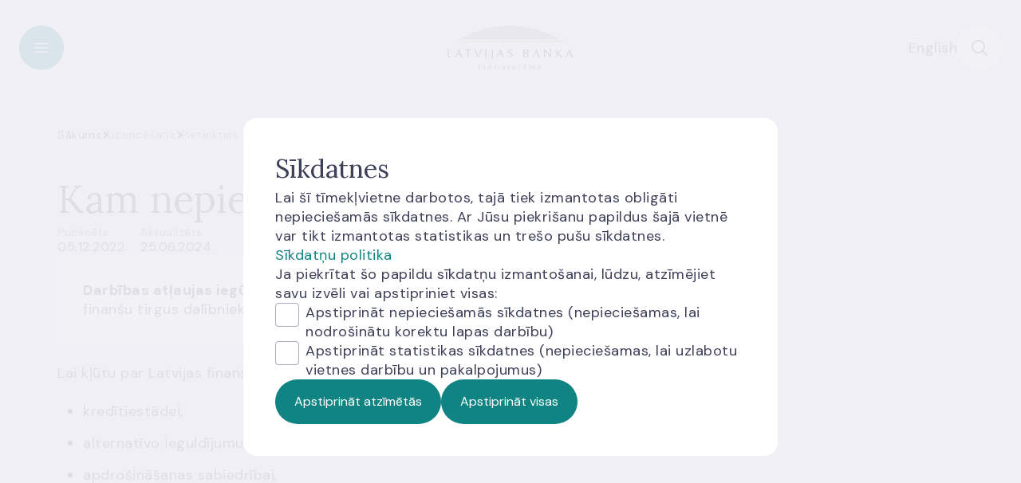

--- FILE ---
content_type: text/html; charset=utf-8
request_url: https://www.bank.lv/licencesana2/pieteikties-konsultacijam
body_size: 50078
content:
<!DOCTYPE html>
<html xmlns="http://www.w3.org/1999/xhtml"
      xml:lang="lv" lang="lv">
<head>
    <base href="https://www.bank.lv/">
    <script src="/templates/tonga/jquery/jquery-3.7.1.min.js" type="text/javascript"></script>
    <link href="https://fonts.googleapis.com/css2?family=Lora:wght@400..700&family=DM+Sans:wght@400;700&display=swap"
          rel="stylesheet">
    <meta charset="utf-8">
	<meta name="og:type" content="website">
	<meta name="twitter:card" content="summary_large_image">
	<meta name="twitter:url" content="https://www.bank.lv/licencesana2/pieteikties-konsultacijam">
	<meta name="twitter:image" content="https://www.bank.lv/templates/tonga/images/logo-default.jpg">
	<meta name="twitter:description" content="Darbības atļaujas iegūšana ir regulēts process, kurā jūs varat kļūt par Latvijas finanšu tirgus dalībnieku un sākt darbību pēc atļaujas saņemšanas.">
	<meta property="og:description" content="Darbības atļaujas iegūšana ir regulēts process, kurā jūs varat kļūt par Latvijas finanšu tirgus dalībnieku un sākt darbību pēc atļaujas saņemšanas.">
	<meta property="twitter:title" content="Kam nepieciešama darbības atļauja">
	<meta property="twitter:description" content="Darbības atļaujas iegūšana ir regulēts process, kurā jūs varat kļūt par Latvijas finanšu tirgus dalībnieku un sākt darbību pēc atļaujas saņemšanas.">
	<meta property="dr:say:title" content="Kam nepieciešama darbības atļauja">
	<meta property="dr:say:description" content="Darbības atļaujas iegūšana ir regulēts process, kurā jūs varat kļūt par Latvijas finanšu tirgus dalībnieku un sākt darbību pēc atļaujas saņemšanas.">
	<meta property="og:url" content="https://www.bank.lv/licencesana2/pieteikties-konsultacijam">
	<meta property="og:image" content="https://www.bank.lv/templates/tonga/images/logo-default.jpg">
	<meta name="description" content="Darbības atļaujas iegūšana ir regulēts process, kurā jūs varat kļūt par Latvijas finanšu tirgus dalībnieku un sākt darbību pēc atļaujas saņemšanas.">
	<meta name="generator" content="Joomla! - Open Source Content Management">
	<title>Pieteikties konsultācijām | Latvijas Banka</title>
	<link href="https://www.bank.lv/licencesana2/pieteikties-konsultacijam" rel="alternate" hreflang="lv">
	<link href="https://www.bank.lv/en/operational-areas/licensing/general-information-on-authorisation" rel="alternate" hreflang="en">

    <link href="/media/mod_languages/css/template.min.css?50f0554d76463e465ac33881ebf79fe6" rel="stylesheet" />
	<link href="/plugins/system/jce/css/content.css?badb4208be409b1335b815dde676300e" rel="stylesheet" />
	<link href="https://h3botlbva661592883.azurewebsites.net/botchat.min.css?50f0554d76463e465ac33881ebf79fe6" rel="stylesheet" />
	<link href="/media/tonga/cookies/cookie.css?rev=1765889798" rel="stylesheet" />

    <script type="application/json" class="joomla-script-options new">{"joomla.jtext":{"TPL_ERROR_GENERAL_TITLE":"Diem\u017e\u0113l notikusi k\u013c\u016bda!","MOD_RATINGS_ERROR_NOTE":"Neizdev\u0101s saglab\u0101t Tavu nov\u0113rt\u0113jumu. L\u016bdzu, m\u0113\u0123ini v\u0113l\u0101k.","MOD_RATINGS_RATING_SUCCESS":"Paldies, nov\u0113rt\u0113jums sa\u0146emts!","MOD_RATINGS_SUCCESS_NOTE":"Tava atsauksme pal\u012bdz\u0113s mums uzlabot \u0161o vietni."},"plg_captcha_recaptcha_v3.siteKey":"6LdMJrMrAAAAAMuCd6VMgAxSdeRTOcwRCPHEBV-z","system.paths":{"root":"","rootFull":"https:\/\/www.bank.lv\/","base":"","baseFull":"https:\/\/www.bank.lv\/"},"csrf.token":"ec7d3a73101c1f310a6e6537715d0f6e"}</script>
	<script src="/media/system/js/core.min.js?576eb51da909dcf692c98643faa6fc89629ead18"></script>
	<script src="/media/vendor/webcomponentsjs/js/webcomponents-bundle.min.js?2.7.0" nomodule defer></script>
	<script src="/media/system/js/joomla-hidden-mail-es5.min.js?86544755a5c7287d31511970d36b3906e8e22dba" nomodule defer></script>
	<script src="/media/system/js/joomla-hidden-mail.min.js?6829a5ca62409c5d92c27b7c42bad9e81b3a480a" type="module"></script>
	<script src="https://www.google.com/recaptcha/api.js?hl=lv-LV&amp;render=6LdMJrMrAAAAAMuCd6VMgAxSdeRTOcwRCPHEBV-z" defer referrerpolicy="no-referrer"></script>
	<script src="/media/plg_articlefaqiframe/FaqIframe.js"></script>
	<script src="/media/template_common/js/SideBar.js?rev=1765889798"></script>
	<script src="/templates/tonga/js/menu/OverlayMenu.js?rev=1765889798"></script>
	<script src="/templates/tonga/js/template/Reference.js?rev=1765889798"></script>
	<script src="/templates/tonga/js/template/Scroll.js?rev=1765889798"></script>
	<script src="/templates/tonga/js/template/HeaderOverlay.js?rev=1765889798"></script>
	<script src="/templates/tonga/js/template/Dropdown.js?rev=1765889798"></script>
	<script src="/media/template_common/js/Accordion.js?rev=1765889798"></script>
	<script src="/media/mod_universalsearch/BaseSearch.js?rev=1765889798"></script>
	<script src="/media/mod_universalsearch/SuggestionSearch.js?rev=1765889798"></script>
	<script src="/media/tonga/cookies/cookie.js?rev=1765889798"></script>
	<script src="/media/mod_ratings/Ratings.js?rev=1765889798"></script>
	<script src="/media/template_common/js/RecaptchaV3.js?rev=1765889798"></script>
	<script>
                (function($)
                {
                    if (!window.flexibleIframe) {
                        window.flexibleIframe = function(element) {
                            (new FaqIframe()).init(element);
                        };
                    }
                }
                (jQuery));
                </script>
	<script>window._googleTagManagerId="GTM-MQFDL2M";</script>
	<link href="https://www.bank.lv/licencesana2/pieteikties-konsultacijam" rel="alternate" hreflang="x-default">

    <link rel="stylesheet"
          href="/templates/tonga/style.php?p=main.scss&rev=1766029484"
          type="text/css">
    <link rel="icon" href="/templates/tonga/images/favicons/favicon_32x32.png" sizes="32x32">
    <link rel="icon" href="/templates/tonga/images/favicons/favicon_48x48.png" sizes="48x48">
    <link rel="icon" href="/templates/tonga/images/favicons/favicon_192x192.png"
          sizes="192x192">
    <link rel="apple-touch-icon" href="/templates/tonga/images/favicons/favicon_180x180.png">
    <meta name="viewport" content="width=device-width, initial-scale=1, shrink-to-fit=no">
</head><body  >
<header>
    <div class="container">
        <button class="toggle-header-overlay btn-icon primary" data-type="menu"
                aria-label="Toggle overlay menu"></button>
        <div class="logo">
            <a href="/" aria-label="Bank">
                <img alt="bank-logo"
                     src="/templates/tonga/images/bank-logo.svg">
            </a>
        </div>
        <div class="modules">
            
                <section id="module-2019"
             class="moduletable language-select"  >
                <div class="mod-languages">
    <p class="visually-hidden" id="language_picker_des_2019">Izvēlieties valodu</p>


    <ul aria-labelledby="language_picker_des_2019" class="mod-languages__list lang-inline">

                                                    <li>
                <a  href="/en/operational-areas/licensing/general-information-on-authorisation">
                                            English                                    </a>
            </li>
                </ul>

</div>
    </section>

            <button class="toggle-header-overlay btn-icon secondary" data-type="search"
                    aria-label="Toggle search"></button>
        </div>
    </div>
    <div class="header-overlay-menu">
    <div class="content">
        <div class="container">
            <div class="navigation">
                    <section id="module-2021"
             class="moduletable main-menu"  >
                <nav aria-label="main navigation">
            <ul>
                            <li class="parent">
                    <span class="btn-icon primary arrow-left"></span>
                    <button class="link-style"> Darbības jomas</button>
                </li>
                <li class="menu-children">
                    <ul>
                                                    <li>
                                <a href="/darbibas-jomas/monetaras-politikas-istenosana"
                                   >
                                    Monetārā politika                                </a>
                            </li>
                                                    <li>
                                <a href="/darbibas-jomas/petnieciba"
                                   >
                                    Pētniecība                                </a>
                            </li>
                                                    <li>
                                <a href="/darbibas-jomas/finansu-stabilitate"
                                   >
                                    Finanšu stabilitāte                                </a>
                            </li>
                                                    <li>
                                <a href="/darbibas-jomas/rezervju-parvaldisana"
                                   >
                                    Rezervju pārvaldīšana                                </a>
                            </li>
                                                    <li>
                                <a href="/darbibas-jomas/licencesana"
                                   >
                                    Licencēšana                                </a>
                            </li>
                                                    <li>
                                <a href="/darbibas-jomas/uzraudziba"
                                   >
                                    Uzraudzība                                </a>
                            </li>
                                                    <li>
                                <a href="/darbibas-jomas/kreditu-registrs"
                                   >
                                    Kredītu reģistrs                                </a>
                            </li>
                                                    <li>
                                <a href="/darbibas-jomas/skaidras-naudas-aprite"
                                   >
                                    Skaidrās naudas aprite                                </a>
                            </li>
                                                    <li>
                                <a href="/darbibas-jomas/maksajumu-sistemas-uzdevumi"
                                   >
                                    Maksājumu sistēmas                                </a>
                            </li>
                                                    <li>
                                <a href="/darbibas-jomas/statistikas-nodrosinasana"
                                   >
                                    Statistikas nodrošināšana                                </a>
                            </li>
                                                    <li>
                                <a href="/darbibas-jomas/noregulejums"
                                   >
                                    Noregulējums                                </a>
                            </li>
                                                    <li>
                                <a href="/darbibas-jomas/klientu-aizsardziba"
                                   >
                                    Klientu aizsardzība                                </a>
                            </li>
                                                    <li>
                                <a href="/darbibas-jomas/finansu-pratiba"
                                   >
                                    Finanšu pratība                                </a>
                            </li>
                                            </ul>
                </li>
                    </ul>
            <ul>
                            <li class="parent">
                    <span class="btn-icon primary arrow-left"></span>
                    <button class="link-style"> Pakalpojumi</button>
                </li>
                <li class="menu-children">
                    <ul>
                                                    <li>
                                <a href="/pakalpojumi/naudas-nominalu-maina"
                                   >
                                    Naudas nominālu maiņa                                </a>
                            </li>
                                                    <li>
                                <a href="/pakalpojumi/latu-maina-pret-eiro"
                                   >
                                    Latu maiņa pret eiro                                </a>
                            </li>
                                                    <li>
                                <a href="/pakalpojumi/bojatas-naudas-apmaina"
                                   >
                                    Bojātas naudas apmaiņa                                </a>
                            </li>
                                                    <li>
                                <a href="/pakalpojumi/naudas-ekspertize"
                                   >
                                    Naudas ekspertīze                                </a>
                            </li>
                                                    <li>
                                <a href="/pakalpojumi/kolekcijas-monetu-iegade"
                                   >
                                    Kolekcijas monētu iegāde                                </a>
                            </li>
                                                    <li>
                                <a href="/pakalpojumi/kreditu-registra-izzina"
                                   >
                                    Kredītu reģistra izziņa                                </a>
                            </li>
                                                    <li>
                                <a href="/pakalpojumi/bankomatu-karte"
                                   >
                                    Bankomātu karte                                </a>
                            </li>
                                                    <li>
                                <a href="/pakalpojumi/pakalpojumi-attalinati"
                                   >
                                    Pakalpojumi attālināti                                </a>
                            </li>
                                                    <li>
                                <a href="/pakalpojumi/kreditiestazu-klatienes-pakalpojumu-sniegsanas-vietu-karte"
                                   >
                                    Kredītiestāžu klātienes pakalpojumu sniegšanas vietu karte                                </a>
                            </li>
                                            </ul>
                </li>
                    </ul>
            <ul>
                            <li class="parent">
                    <span class="btn-icon primary arrow-left"></span>
                    <button class="link-style"> Aktualitātes</button>
                </li>
                <li class="menu-children">
                    <ul>
                                                    <li>
                                <a href="/aktualitates-banklv/zinas-un-raksti/jaunumi"
                                   >
                                    Ziņas un raksti                                </a>
                            </li>
                                                    <li>
                                <a href="/aktualitates-banklv/publikacijas"
                                   >
                                    Publikācijas                                </a>
                            </li>
                                                    <li>
                                <a href="/aktualitates-banklv/pasakumi"
                                   >
                                    Pasākumi                                </a>
                            </li>
                                            </ul>
                </li>
                    </ul>
            <ul>
                            <li class="parent">
                    <span class="btn-icon primary arrow-left"></span>
                    <button class="link-style"> Statistika</button>
                </li>
                <li class="menu-children">
                    <ul>
                                                    <li>
                                <a href="http://statdb.bank.lv/lb/?lang=lv"
                                    class="external-link" target="_blank">
                                    Datubāze INTS                                </a>
                            </li>
                                                    <li>
                                <a href="/statistika/dati-statistika"
                                   >
                                    Statistiskie dati                                </a>
                            </li>
                                                    <li>
                                <a href="/statistika/iesniegt-datus"
                                   >
                                    Iesniegt datus                                </a>
                            </li>
                                                    <li>
                                <a href="/statistika/datu-publicesanas-kalendars"
                                   >
                                    Datu publicēšanas kalendārs                                </a>
                            </li>
                                                    <li>
                                <a href="/statistika/informacija-statistikas-lietotajiem"
                                   >
                                    Informācija statistikas lietotājiem                                </a>
                            </li>
                                                    <li>
                                <a href="/statistika/latvijas-saites"
                                   >
                                    Noderīgas saites                                </a>
                            </li>
                                                    <li>
                                <a href="/statistika/banku-kompass/banku-kompass"
                                   >
                                    Banku kompass                                </a>
                            </li>
                                            </ul>
                </li>
                    </ul>
            <ul>
                            <li class="parent">
                    <span class="btn-icon primary arrow-left"></span>
                    <button class="link-style"> Tiesību akti</button>
                </li>
                <li class="menu-children">
                    <ul>
                                                    <li>
                                <a href="/ta/ta-saturs"
                                   >
                                    Visi tiesību akti                                </a>
                            </li>
                                                    <li>
                                <a href="/ta/visi-tiesibu-akti"
                                   >
                                    Tiesību aktu katalogs                                </a>
                            </li>
                                                    <li>
                                <a href="/ta/sabiedribas-lidzdaliba"
                                   >
                                    Sabiedrības līdzdalība                                </a>
                            </li>
                                                    <li>
                                <a href="/ta/tiesibu-akti-ilgtspejas-joma"
                                   >
                                    Tiesību akti ilgtspējas jomā                                </a>
                            </li>
                                                    <li>
                                <a href="/ta/planotie-normativo-aktu-projekti"
                                   >
                                    Plānotie normatīvo aktu projekti                                </a>
                            </li>
                                            </ul>
                </li>
                    </ul>
            <ul>
                            <li class="parent">
                    <span class="btn-icon primary arrow-left"></span>
                    <button class="link-style"> Par mums</button>
                </li>
                <li class="menu-children">
                    <ul>
                                                    <li>
                                <a href="/par-mums/struktura"
                                   >
                                    Pārvaldība                                </a>
                            </li>
                                                    <li>
                                <a href="/par-mums/par-latvijas-banku"
                                   >
                                    Par Latvijas Banku                                </a>
                            </li>
                                                    <li>
                                <a href="https://karjera.bank.lv/"
                                    class="external-link" target="_blank">
                                    Darbs Latvijas Bankā                                </a>
                            </li>
                                                    <li>
                                <a href="/par-mums/kontakti"
                                   >
                                    Kontakti                                </a>
                            </li>
                                                    <li>
                                <a href="/par-mums/kalendars?view=list"
                                   >
                                    Kalendārs                                </a>
                            </li>
                                                    <li>
                                <a href="/par-mums/trauksmes-celsana"
                                   >
                                    Trauksmes celšana                                </a>
                            </li>
                                                    <li>
                                <a href="/par-mums/noderigi/apmekletaju-un-iesniegumu-pienemsana"
                                   >
                                    Apmeklētājiem                                </a>
                            </li>
                                                    <li>
                                <a href="/par-mums/mantas-atsavinasana"
                                   >
                                    Mantas atsavināšana                                </a>
                            </li>
                                                    <li>
                                <a href="/par-mums/sadarbiba"
                                   >
                                    Sadarbība                                </a>
                            </li>
                                            </ul>
                </li>
                    </ul>
    </nav>    </section>
    <section id="module-2020"
             class="moduletable links  links"  >
                    <h2 class="module-title h-2xl">Noderīgas saites</h2>                <nav aria-label="links navigation">
    <ul>
                    <li  >
                <a href="/par-mums/sazina-ar-mums">
                    Saziņa ar mums                </a>
            </li>
                    <li  >
                <a href="https://www.bank.lv/statistika/iesniegt-datus">
                    Iesniegt datus                </a>
            </li>
                    <li  >
                <a href="/par-mums/kontakti/klientu-kase">
                    Klientu kases                </a>
            </li>
                    <li  >
                <a href="/pakalpojumi/kreditu-registra-izzina">
                    Kredītu reģistrs                </a>
            </li>
                    <li  >
                <a href="https://uzraudziba.bank.lv/tirgus-dalibnieki" class="external-link" target="_blank">
                    Finanšu tirgus dalībnieku reģistrs                </a>
            </li>
                    <li  >
                <a href="https://www.naudasskola.lv/lv/piedalies/naudas-pasaule" class="external-link" target="_blank">
                    Apmeklē Zināšanu centru                </a>
            </li>
                    <li  >
                <a href="https://karjera.bank.lv/" class="external-link" target="_blank">
                    Darba piedāvājumi                </a>
            </li>
            </ul>
</nav>    </section>

                    <section id="module-2019"
             class="moduletable language-select"  >
                <div class="mod-languages">
    <p class="visually-hidden" id="language_picker_des_2019">Izvēlieties valodu</p>


    <ul aria-labelledby="language_picker_des_2019" class="mod-languages__list lang-inline">

                                                    <li>
                <a  href="/en/operational-areas/licensing/general-information-on-authorisation">
                                            English                                    </a>
            </li>
                </ul>

</div>
    </section>

            </div>
        </div>
    </div>
</div>
<div class="header-overlay-search">
    <div class="content">
        <div class="container">
                <section id="module-2018"
             class="moduletable universal-search "  >
                <div class="form-component">
    <form action="/mekletajs?view=default"
          id="form-2018"
          method="get"
          role="search"
          data-suggestion-url="/index.php?option=com_universalsearch&task=suggestions.print&format=json&tmpl=component">
        <div class="input-field search">
            <span class="search-icon"></span>
            <input type="text"
                   name="q"
                   placeholder="Ieraksti atslēgvārdu vai meklē pēc vēlamās frāzes"
                   aria-label="Search input"
                   autocomplete="off">
            <button type="button" aria-label="Clean field" class="delete"></button>
        </div>
        <button type="submit" aria-label="Search" class="btn primary">
            Meklēt        </button>
    </form>
    <div class="suggestions-container "></div>
</div>
    </section>
    <section id="module-2038"
             class="moduletable links "  >
                    <h4 class="module-title ">Meklētākās tēmas</h4>                <nav aria-label="links navigation">
    <ul>
                    <li  >
                <a href="/par-mums/sazina-ar-mums">
                    Saziņa ar mums                </a>
            </li>
                    <li  >
                <a href="https://www.bank.lv/statistika/iesniegt-datus">
                    Iesniegt datus                </a>
            </li>
                    <li  >
                <a href="/par-mums/kontakti/klientu-kase">
                    Klientu kases                </a>
            </li>
                    <li  >
                <a href="/pakalpojumi/kreditu-registra-izzina">
                    Kredītu reģistrs                </a>
            </li>
                    <li  >
                <a href="https://uzraudziba.bank.lv/tirgus-dalibnieki" class="external-link" target="_blank">
                    Finanšu tirgus dalībnieku reģistrs                </a>
            </li>
                    <li  >
                <a href="https://www.naudasskola.lv/lv/piedalies/naudas-pasaule" class="external-link" target="_blank">
                    Apmeklē Zināšanu centru                </a>
            </li>
                    <li  >
                <a href="https://karjera.bank.lv/" class="external-link" target="_blank">
                    Darba piedāvājumi                </a>
            </li>
            </ul>
</nav>    </section>

        </div>
    </div>
</div>
<script>
    jQuery(function () {
        new TongaTheme.HeaderOverlay().init();
    });
</script></header>
    <main>
            <section id="module-2037"
             class="moduletable breadcrumbs "  >
                    <section class="container">
        <ul itemscope itemtype="https://schema.org/BreadcrumbList">
                                        <li itemprop="itemListElement" itemscope itemtype="https://schema.org/ListItem">
                                            <a itemprop="item" href="/" class="pathway">
                            <span itemprop="name">Sākums</span>
                        </a>
                                    </li>
                                        <li itemprop="itemListElement" itemscope itemtype="https://schema.org/ListItem">
                                            <span itemprop="name" class="text">Licencēšana</span>
                                    </li>
                                        <li itemprop="itemListElement" itemscope itemtype="https://schema.org/ListItem">
                                            <span itemprop="name" class="text">Pieteikties konsultācijām</span>
                                    </li>
                    </ul>
    </section>
    <script>
        jQuery(function () {
            const parent = jQuery('.breadcrumbs');
            const list = parent.find('ul');
            jQuery(window).on('resize', () => {
                handleOverflow(false);
            });
            function handleOverflow(initial) {
                list.removeClass('compact');
                // Calculation done on initial call due to asset load timing - fallback fonts used on first render
                const listWidth = initial ? (list.width() + 20) * 1.01 : list.width();
                if (parent.find('.container').width() < listWidth ) {
                    list.addClass('compact');
                }
            }
            handleOverflow(true);
        });
    </script>

    </section>

                    <div class="component">
                <article class="article container open-article-component " itemscope
         itemtype="https://schema.org/Article">
    <meta itemprop="inLanguage" content="lv"/>
    <div class="inner-container">
                    <h1>
                Kam nepieciešama darbības atļauja                            </h1>
                            <div class="publish-details">
                                                            <div class="date-container">
                            <span class="label">Publicēts</span>
                            <time class="date" datetime="2022-12-05 07:17:44">
                                05.12.2022.                            </time>
                        </div>
                                            <div class="date-container">
                            <span class="label">Aktualizēts</span>
                            <time class="date" datetime="2024-06-25 05:48:43">
                                25.06.2024.                            </time>
                        </div>
                                                </div>
                                        <div class="body main-article-styles" itemprop="articleBody">
                        <p class="highlighted-field gray"><strong>Darbības atļaujas iegūšana ir regulēts process</strong>, kurā jūs varat kļūt par Latvijas finanšu tirgus dalībnieku un sākt darbību pēc atļaujas saņemšanas.</p>
<p>Lai kļūtu par Latvijas finanšu tirgus dalībnieku, atļauju nepieciešams saņemt:</p>
<ul>
<li><a href="/darbibas-jomas/licencesana/kreditiestades/ka-iegut-licenci-atlauju-kreditiestades-darbibai">kredītiestādei</a>,</li>
<li><a href="/darbibas-jomas/licencesana/alternativo-ieguldijumu-fondu-parvaldnieki/licencets-alternativo-ieguldijumu-fondu-parvaldnieks">alternatīvo ieguldījumu fondu pārvaldniekam</a>,</li>
<li><a href="/darbibas-jomas/licencesana/apdrosinasana/apdrosinasanas-sabiedriba">apdrošināšanas sabiedrībai</a>,</li>
<li><a href="/darbibas-jomas/licencesana/apdrosinasana/parapdrosinasanas-sabiedriba">pārapdrošināšanas sabiedrībai,</a></li>
<li><a href="/darbibas-jomas/licencesana/apdrosinasana/apdrosinasanas-starpnieki">apdrošināšanas starpniekam</a>,</li>
<li><a href="/darbibas-jomas/licencesana/ieguldijumu-parvaldes-sabiedribas">ieguldījumu pārvaldes sabiedrībai,</a></li>
<li><a href="/darbibas-jomas/licencesana/finansu-instrumentu-tirgus/ieguldijumu-brokeru-sabiedriba">ieguldījumu brokeru sabiedrībai,</a></li>
<li><a href="/darbibas-jomas/licencesana/kolektivas-finansesanas-pakalpojumu-sniedzeji">kolektīvās finansēšanas pakalpojumu sniedzējam,</a></li>
<li><a href="/darbibas-jomas/licencesana/krajaizdevu-sabiedribas">krājaizdevu sabiedrībai,</a></li>
<li><a href="/darbibas-jomas/licencesana/finansu-instrumentu-tirgus/reguleta-tirgus-organizetaji">regulētā tirgus organizētājam,</a></li>
<li><a href="/darbibas-jomas/licencesana/pensiju-fondi/privatais-pensiju-fonds">pensiju fondam,</a></li>
<li><a href="/darbibas-jomas/licencesana/elektroniskas-naudas-iestades/licenceta-elektroniskas-naudas-iestade">elektroniskās naudas iestādei,</a></li>
<li><a href="/darbibas-jomas/licencesana/maksajumu-iestades/licenceta-maksajumu-iestade">maksājumu iestādei,</a></li>
<li><a href="/darbibas-jomas/licencesana/valutas-tirdzniecibas-sabiedribas">valūtu tirdzniecības sabiedrībai</a>,</li>
<li><a href="/darbibas-jomas/licencesana/kriptoaktivi/kriptoaktivu-pakalpojumu-sniedzeji">kriptoaktīvu pakalpojumu sniedzējam</a>,</li>
<li><a href="https://www.bank.lv/darbibas-jomas/licencesana/kriptoaktivi">kriptoaktīvu emitentam</a>.</li>
</ul>
<p>Darbības atļaujas iegūšanas process sastāv no vairākiem posmiem:</p>
<ul>
<li>sagatavošanās pieteikuma iesniegšanai,</li>
<li>pieteikuma iesniegšana,</li>
<li>pieteikuma izvērtēšana,</li>
<li>darbības atļaujas saņemšana.</li>
</ul>
<p>Latvijas Bankas tīmekļvietnes sadaļā <a href="/darbibas-jomas/licencesana">Licencēšana</a> atrodama izvērsta informācija par&nbsp;katru finanšu un kapitāla tirgus segmentu: kas uzņēmējam jāzina un jādara katrā darbības atļaujas iegūšanas posmā, kādi dokumenti ir jāsagatavo un jāiesniedz Latvijas Bankai darbības atļaujas iegūšanai, ko dara Latvijas Banka un kādi ir pieteikuma izskatīšanas termiņi.</p>
<h2>Tikšanās ar potenciālajiem tirgus dalībniekiem</h2>
<p>Latvijas Bankas speciālisti piedāvā potenciālajiem tirgus dalībniekiem konsultācijas, lai palīdzētu labāk izprast atļaujas iegūšanas procesu, kā arī identificētu iespējamos izaicinājumus, attīstot jaunus un inovatīvus produktus vai uzņēmējdarbības modeļus.</p>
<p>Mūsu speciālisti piedāvā:</p>
<ul>
<li>skaidrot noteiktus regulējošo prasību aspektus;</li>
<li>sniegt padomu par regulējuma piemērošanu inovatīva produkta vai uzņēmējdarbības modeļa agrīnā izstrādes stadijā.</li>
</ul>
<p class="highlighted-field gray"><strong>Piesakieties konsultācijai<br /></strong>Lai vienotos par pieņemšanas laiku, lūdzam iepriekš pieteikties, rakstot uz e-pasta adresi <joomla-hidden-mail  is-link="1" is-email="1" first="aW5mbw==" last="YmFuay5sdg==" text="aW5mb0BiYW5rLmx2" base="" >Šī e-pasta adrese ir aizsargāta no mēstuļu robotiem. Pārlūkprogrammai ir jābūt ieslēgtam JavaScript atbalstam, lai varētu to apskatīt.</joomla-hidden-mail> vai zvanot pa tālruni 67 022 300.</p>
<p>Uzņēmējiem, kas iecerējuši sniegt inovatīvus finanšu pakalpojumus, piedāvājam konsultācijas Latvijas Bankas <a href="/auditorijas/inovacijas-un-fintech/fintech-konsultacijas" target="_self">Inovāciju centrā</a>. Palīdzēsim izprast, vai iecerētais jaunais pakalpojums vai biznesa modelis varētu būtu pakļauts kādam finanšu sektora regulējumam un kādi jautājumi biznesa ieceres autoriem būtu jāatrisina tālākās izstrādes gaitā.</p>         </div>
            </div>
        </article>
<script>
    jQuery(function () {
        new TongaTheme.Reference('.component .article').init();
        const article = jQuery('.component .article');
        article.find('iframe').filter((_, element) => !jQuery(element).parent('div').length).wrap('<div class="iframe-container">');
        // If phoca gallery overlay is in an accordion move it to article container otherwise overlay might be hidden
        const pswp = jQuery('.pswp');
        if (pswp.length) {
            if (!pswp.parent().is(article)) {
                article.append(pswp);
            }
        }
    });
</script>
            </div>
                            <div class="modules-content">
                    <section id="module-2050"
             class="moduletable ratings "  >
                    <div class="container" data-article-id="13892">
        <div class="content-wrapper">
            <div class="ratings-container step visible">
                <span class="h-2xl">Cik noderīga Tev bija šī informācija?</span>
                <div class="rating-controls">
                    <div class="rating-options">
                                                                            <button class="btn-icon outline inverse"
                                    aria-label="Rate this article:5"
                                    data-value="5"
                                    tabindex="-1">
                                5                            </button>
                                                    <button class="btn-icon outline inverse"
                                    aria-label="Rate this article:4"
                                    data-value="4"
                                    tabindex="-1">
                                4                            </button>
                                                    <button class="btn-icon outline inverse"
                                    aria-label="Rate this article:3"
                                    data-value="3"
                                    tabindex="-1">
                                3                            </button>
                                                    <button class="btn-icon outline inverse"
                                    aria-label="Rate this article:2"
                                    data-value="2"
                                    tabindex="-1">
                                2                            </button>
                                                    <button class="btn-icon outline inverse"
                                    aria-label="Rate this article:1"
                                    data-value="1"
                                    tabindex="-1">
                                1                            </button>
                                            </div>
                    <div class="annotation">
                        <span>Nebija noderīga</span>
                        <span>Ļoti noderīga</span>
                    </div>
                </div>
            </div>
            <div class="suggestions-container step">
                <button class="close" aria-label="Close suggestions prompt"></button>
                <div class="content">
                    <span class="h-2xl">Kā mēs varam uzlabot Tavu pieredzi mūsu tīmekļvietnē?</span>
                    <label>
                        <textarea name="suggestions" placeholder="Lūdzu, dalies ar saviem ieteikumiem"></textarea>
                    </label>
                    <button type="submit" class="btn primary arrow-right submit">
                        Iesniegt                    </button>
                </div>
            </div>
            <div class="message-container step">
                <span class="icon"></span>
                <div class="content">
                    <span class="header"></span>
                    <span class="note"></span>
                    <button class="close" aria-label="Close message">
                        Aizvērt                    </button>
                </div>
            </div>
            <span class="loader"></span>
            <p class="grecaptcha-notice">Šī lapa ir aizsargāta ar Google reCAPTCHA, un tās apmeklētājiem jāņem vērā arī <a href="https://policies.google.com/terms?hl=lv" target="_blank" class="external-link" target="_blank">Google pakalpojumu sniegšanas noteikumi</a> un <a href="https://policies.google.com/privacy?hl=lv" target="_blank" class="external-link" target="_blank">Google konfidencialitātes politika</a></p>
        </div>
        <input type="hidden" class="plg-captcha-recaptcha-v3-hidden" name="ratings_captcha" id="ratings_captcha"><noscript>
	<div class="alert alert-warning">
		PLG_CAPTCHA_RECAPTCHA_V3_NOSCRIPT	</div>
</noscript>
    </div>
    <script>
        jQuery(function () {
            new Ratings().init();
        });
    </script>
    </section>

            </div>
            </main>
<footer>
    <div class="container">
        <div class="footer-top">
                <section id="module-2022"
             class="moduletable subscribe-news-text"  >
                
<div id="mod-custom2022" class="mod-custom custom">
    <div>
<h2>Pieraksties jaunumiem</h2>
<p>Saņem e-pastā Latvijas Bankas sūtītus jaunumus!</p>
</div>
<p><a href="/pierakstities" class="btn primary arrow-right">Pierakstīties</a></p></div>
    </section>

        </div>
        <div class="footer-modules">
                <section id="module-2017"
             class="moduletable  address"  >
                
<div id="mod-custom2017" class="mod-custom custom">
    <h5>Kontakti</h5>
<p><a href="https://maps.app.goo.gl/aGuMTywSQrcY4Pt97" target="_blank" rel="noopener" class="external-link" target="_blank">K. Valdemāra 2A, Rīga, LV-1050</a></p>
<p><a href="tel:+37167022300">+371 6702 2300</a></p>
<p><a href="mailto:info@bank.lv">info@bank.lv</a></p>
<p><a href="https://www.latvija.lv/lv/Eaddress/write?address=_default@90000158236" target="_blank">e-adrese<img src="/images/ikonas/email.svg" alt="email" width="25" height="24" /></a></p>
<h5>Klientu kases</h5>
<p>Bezdelīgu iela 3, Rīga, LV-1050</p>
<p><a href="/par-mums/kontakti/klientu-kase" class="read-more-link">Vairāk informācijas</a></p>
<h5>Latvijas Bankas Zināšanu centrs</h5>
<p>K. Valdemāra 2A, Rīga, LV-1050</p>
<p><a href="https://www.naudasskola.lv/lv/piedalies/naudas-pasaule" class="external-link read-more-link" target="_blank">Vairāk informācijas</a></p></div>
    </section>
    <section id="module-2016"
             class="moduletable links "  >
                    <h5 class="module-title ">Noderīgas saites </h5>                <nav aria-label="links navigation">
    <ul>
                    <li  >
                <a href="/par-mums/sazina-ar-mums">
                    Saziņa ar mums                </a>
            </li>
                    <li  >
                <a href="https://www.bank.lv/statistika/iesniegt-datus">
                    Iesniegt datus                </a>
            </li>
                    <li  >
                <a href="/par-mums/kontakti/klientu-kase">
                    Klientu kases                </a>
            </li>
                    <li  >
                <a href="/pakalpojumi/kreditu-registra-izzina">
                    Kredītu reģistrs                </a>
            </li>
                    <li  >
                <a href="https://uzraudziba.bank.lv/tirgus-dalibnieki" class="external-link" target="_blank">
                    Finanšu tirgus dalībnieku reģistrs                </a>
            </li>
                    <li  >
                <a href="https://www.naudasskola.lv/lv/piedalies/naudas-pasaule" class="external-link" target="_blank">
                    Apmeklē Zināšanu centru                </a>
            </li>
                    <li  >
                <a href="https://karjera.bank.lv/" class="external-link" target="_blank">
                    Darba piedāvājumi                </a>
            </li>
            </ul>
</nav>    </section>
    <section id="module-2015"
             class="moduletable links "  >
                    <h5 class="module-title ">Politika un noteikumi</h5>                <nav aria-label="links navigation">
    <ul>
                    <li  >
                <a href="/par-mums/noderigi/personas-datu-apstrade">
                    Personas datu apstrāde                </a>
            </li>
                    <li  >
                <a href="/par-mums/noderigi/sikdatnu-lietosana">
                    Sīkdatņu lietošana                </a>
            </li>
                    <li  >
                <a href="/par-mums/noderigi/ievainojamibu-atklasanas-politika">
                    Ievainojamību atklāšanas politika                </a>
            </li>
                    <li  >
                <a href="#cookie-overlay">
                    Mainīt sīkdatņu iestatījumus                </a>
            </li>
            </ul>
</nav>    </section>
    <section id="module-2014"
             class="moduletable menu-icons  "  >
                <div class="items">
            <a href="https://www.facebook.com/latvijasbanka/" target="_blank">
                            <img src="/images/social/facebook.svg" alt="Facebook">
                    </a>
            <a href="https://twitter.com/LatvijasBanka" target="_blank">
                            <img src="/images/social/x.svg" alt="X">
                    </a>
            <a href="https://www.instagram.com/latvijasbanka/" target="_blank">
                            <img src="/images/social/instagram.svg" alt="Instagram">
                    </a>
            <a href="https://www.linkedin.com/company/bank-of-latvia" target="_blank">
                            <img src="/images/social/linkedin.svg" alt="Linked in">
                    </a>
            <a href="https://www.youtube.com/user/LatvijasBanka" target="_blank">
                            <img src="/images/social/youtube.svg" alt="Youtube">
                    </a>
            <a href="https://www.flickr.com/photos/latvijasbanka" target="_blank">
                            <img src="/images/social/flickr.svg" alt="Flickr">
                    </a>
            <a href="https://www.slideshare.net/LatvijasBanka" target="_blank">
                            <img src="/images/social/slideshare.svg" alt="Slideshare">
                    </a>
    </div>    </section>

        </div>
        <div class="footer-bottom">
                <section id="module-2023"
             class="moduletable menu-icons  "  >
                <div class="items">
            <a href="https://www.e-monetas.lv" class="external-link" target="_blank">
                            <span>E-monetas.lv</span>
                    </a>
            <a href="https://www.naudasskola.lv" target="_blank">
                            <img src="/images/menu/naudas-skola.svg" alt="Naudas skola">
                    </a>
            <a href="https://www.makroekonomika.lv" target="_blank">
                            <img src="/images/menu/makroekonomika.svg" alt="Makroekonomika">
                    </a>
            <a href="https://fintechlatvia.eu/lv" class="external-link" target="_blank">
                            <span>Fintechlatvia.eu</span>
                    </a>
    </div>    </section>

            <p class="copyright">© Latvijas Banka, 2026</p>
        </div>
    </div>
</footer>
    <!-- Google Tag Manager (noscript) -->
    <noscript>
        <iframe src="https://www.googletagmanager.com/ns.html?id=GTM-MQFDL2M"
                height='0' width='0' style='display:none;visibility:hidden'></iframe>
    </noscript>
    <!-- End Google Tag Manager (noscript) -->
    <!--     BotChat -->
    <div id="webchat">
        <script defer>
            function onChatOptions() {
                return {
                    params: {},
                    style: {}
                };
            }

            function loadBotChatScript() {
                const localStorageConsent = window.localStorage.getItem('cookieConsentStatus');
                if (localStorageConsent && JSON.parse(localStorageConsent).value !== 'deny') {
                    const script = document.createElement("script");
                    script.src = "https://va.hugo.lv/scontent/kbotlbva0/chat/botchat.min.js";
                    script.charset = "utf-8";
                    document.head.appendChild(script);
                }
            }

            loadBotChatScript();
            window.addEventListener('load', () => {
                document.querySelectorAll('.cookie-content button').forEach(button => {
                    button.addEventListener('click', () => {
                        loadBotChatScript();
                    });
                });
            });
        </script>
    </div>
    <!--     End BotChat -->
<script>
    jQuery(function () {
        new TongaTheme.Scroll().init();
        new TongaTheme.OverlayMenu().init();
        new UniversalSearch.SuggestionSearch().init();
    });
</script>
</body>
</html>



--- FILE ---
content_type: text/html; charset=utf-8
request_url: https://www.google.com/recaptcha/api2/anchor?ar=1&k=6LdMJrMrAAAAAMuCd6VMgAxSdeRTOcwRCPHEBV-z&co=aHR0cHM6Ly93d3cuYmFuay5sdjo0NDM.&hl=lv&v=PoyoqOPhxBO7pBk68S4YbpHZ&size=invisible&anchor-ms=20000&execute-ms=30000&cb=rl0hkmz5oiqt
body_size: 48705
content:
<!DOCTYPE HTML><html dir="ltr" lang="lv"><head><meta http-equiv="Content-Type" content="text/html; charset=UTF-8">
<meta http-equiv="X-UA-Compatible" content="IE=edge">
<title>reCAPTCHA</title>
<style type="text/css">
/* cyrillic-ext */
@font-face {
  font-family: 'Roboto';
  font-style: normal;
  font-weight: 400;
  font-stretch: 100%;
  src: url(//fonts.gstatic.com/s/roboto/v48/KFO7CnqEu92Fr1ME7kSn66aGLdTylUAMa3GUBHMdazTgWw.woff2) format('woff2');
  unicode-range: U+0460-052F, U+1C80-1C8A, U+20B4, U+2DE0-2DFF, U+A640-A69F, U+FE2E-FE2F;
}
/* cyrillic */
@font-face {
  font-family: 'Roboto';
  font-style: normal;
  font-weight: 400;
  font-stretch: 100%;
  src: url(//fonts.gstatic.com/s/roboto/v48/KFO7CnqEu92Fr1ME7kSn66aGLdTylUAMa3iUBHMdazTgWw.woff2) format('woff2');
  unicode-range: U+0301, U+0400-045F, U+0490-0491, U+04B0-04B1, U+2116;
}
/* greek-ext */
@font-face {
  font-family: 'Roboto';
  font-style: normal;
  font-weight: 400;
  font-stretch: 100%;
  src: url(//fonts.gstatic.com/s/roboto/v48/KFO7CnqEu92Fr1ME7kSn66aGLdTylUAMa3CUBHMdazTgWw.woff2) format('woff2');
  unicode-range: U+1F00-1FFF;
}
/* greek */
@font-face {
  font-family: 'Roboto';
  font-style: normal;
  font-weight: 400;
  font-stretch: 100%;
  src: url(//fonts.gstatic.com/s/roboto/v48/KFO7CnqEu92Fr1ME7kSn66aGLdTylUAMa3-UBHMdazTgWw.woff2) format('woff2');
  unicode-range: U+0370-0377, U+037A-037F, U+0384-038A, U+038C, U+038E-03A1, U+03A3-03FF;
}
/* math */
@font-face {
  font-family: 'Roboto';
  font-style: normal;
  font-weight: 400;
  font-stretch: 100%;
  src: url(//fonts.gstatic.com/s/roboto/v48/KFO7CnqEu92Fr1ME7kSn66aGLdTylUAMawCUBHMdazTgWw.woff2) format('woff2');
  unicode-range: U+0302-0303, U+0305, U+0307-0308, U+0310, U+0312, U+0315, U+031A, U+0326-0327, U+032C, U+032F-0330, U+0332-0333, U+0338, U+033A, U+0346, U+034D, U+0391-03A1, U+03A3-03A9, U+03B1-03C9, U+03D1, U+03D5-03D6, U+03F0-03F1, U+03F4-03F5, U+2016-2017, U+2034-2038, U+203C, U+2040, U+2043, U+2047, U+2050, U+2057, U+205F, U+2070-2071, U+2074-208E, U+2090-209C, U+20D0-20DC, U+20E1, U+20E5-20EF, U+2100-2112, U+2114-2115, U+2117-2121, U+2123-214F, U+2190, U+2192, U+2194-21AE, U+21B0-21E5, U+21F1-21F2, U+21F4-2211, U+2213-2214, U+2216-22FF, U+2308-230B, U+2310, U+2319, U+231C-2321, U+2336-237A, U+237C, U+2395, U+239B-23B7, U+23D0, U+23DC-23E1, U+2474-2475, U+25AF, U+25B3, U+25B7, U+25BD, U+25C1, U+25CA, U+25CC, U+25FB, U+266D-266F, U+27C0-27FF, U+2900-2AFF, U+2B0E-2B11, U+2B30-2B4C, U+2BFE, U+3030, U+FF5B, U+FF5D, U+1D400-1D7FF, U+1EE00-1EEFF;
}
/* symbols */
@font-face {
  font-family: 'Roboto';
  font-style: normal;
  font-weight: 400;
  font-stretch: 100%;
  src: url(//fonts.gstatic.com/s/roboto/v48/KFO7CnqEu92Fr1ME7kSn66aGLdTylUAMaxKUBHMdazTgWw.woff2) format('woff2');
  unicode-range: U+0001-000C, U+000E-001F, U+007F-009F, U+20DD-20E0, U+20E2-20E4, U+2150-218F, U+2190, U+2192, U+2194-2199, U+21AF, U+21E6-21F0, U+21F3, U+2218-2219, U+2299, U+22C4-22C6, U+2300-243F, U+2440-244A, U+2460-24FF, U+25A0-27BF, U+2800-28FF, U+2921-2922, U+2981, U+29BF, U+29EB, U+2B00-2BFF, U+4DC0-4DFF, U+FFF9-FFFB, U+10140-1018E, U+10190-1019C, U+101A0, U+101D0-101FD, U+102E0-102FB, U+10E60-10E7E, U+1D2C0-1D2D3, U+1D2E0-1D37F, U+1F000-1F0FF, U+1F100-1F1AD, U+1F1E6-1F1FF, U+1F30D-1F30F, U+1F315, U+1F31C, U+1F31E, U+1F320-1F32C, U+1F336, U+1F378, U+1F37D, U+1F382, U+1F393-1F39F, U+1F3A7-1F3A8, U+1F3AC-1F3AF, U+1F3C2, U+1F3C4-1F3C6, U+1F3CA-1F3CE, U+1F3D4-1F3E0, U+1F3ED, U+1F3F1-1F3F3, U+1F3F5-1F3F7, U+1F408, U+1F415, U+1F41F, U+1F426, U+1F43F, U+1F441-1F442, U+1F444, U+1F446-1F449, U+1F44C-1F44E, U+1F453, U+1F46A, U+1F47D, U+1F4A3, U+1F4B0, U+1F4B3, U+1F4B9, U+1F4BB, U+1F4BF, U+1F4C8-1F4CB, U+1F4D6, U+1F4DA, U+1F4DF, U+1F4E3-1F4E6, U+1F4EA-1F4ED, U+1F4F7, U+1F4F9-1F4FB, U+1F4FD-1F4FE, U+1F503, U+1F507-1F50B, U+1F50D, U+1F512-1F513, U+1F53E-1F54A, U+1F54F-1F5FA, U+1F610, U+1F650-1F67F, U+1F687, U+1F68D, U+1F691, U+1F694, U+1F698, U+1F6AD, U+1F6B2, U+1F6B9-1F6BA, U+1F6BC, U+1F6C6-1F6CF, U+1F6D3-1F6D7, U+1F6E0-1F6EA, U+1F6F0-1F6F3, U+1F6F7-1F6FC, U+1F700-1F7FF, U+1F800-1F80B, U+1F810-1F847, U+1F850-1F859, U+1F860-1F887, U+1F890-1F8AD, U+1F8B0-1F8BB, U+1F8C0-1F8C1, U+1F900-1F90B, U+1F93B, U+1F946, U+1F984, U+1F996, U+1F9E9, U+1FA00-1FA6F, U+1FA70-1FA7C, U+1FA80-1FA89, U+1FA8F-1FAC6, U+1FACE-1FADC, U+1FADF-1FAE9, U+1FAF0-1FAF8, U+1FB00-1FBFF;
}
/* vietnamese */
@font-face {
  font-family: 'Roboto';
  font-style: normal;
  font-weight: 400;
  font-stretch: 100%;
  src: url(//fonts.gstatic.com/s/roboto/v48/KFO7CnqEu92Fr1ME7kSn66aGLdTylUAMa3OUBHMdazTgWw.woff2) format('woff2');
  unicode-range: U+0102-0103, U+0110-0111, U+0128-0129, U+0168-0169, U+01A0-01A1, U+01AF-01B0, U+0300-0301, U+0303-0304, U+0308-0309, U+0323, U+0329, U+1EA0-1EF9, U+20AB;
}
/* latin-ext */
@font-face {
  font-family: 'Roboto';
  font-style: normal;
  font-weight: 400;
  font-stretch: 100%;
  src: url(//fonts.gstatic.com/s/roboto/v48/KFO7CnqEu92Fr1ME7kSn66aGLdTylUAMa3KUBHMdazTgWw.woff2) format('woff2');
  unicode-range: U+0100-02BA, U+02BD-02C5, U+02C7-02CC, U+02CE-02D7, U+02DD-02FF, U+0304, U+0308, U+0329, U+1D00-1DBF, U+1E00-1E9F, U+1EF2-1EFF, U+2020, U+20A0-20AB, U+20AD-20C0, U+2113, U+2C60-2C7F, U+A720-A7FF;
}
/* latin */
@font-face {
  font-family: 'Roboto';
  font-style: normal;
  font-weight: 400;
  font-stretch: 100%;
  src: url(//fonts.gstatic.com/s/roboto/v48/KFO7CnqEu92Fr1ME7kSn66aGLdTylUAMa3yUBHMdazQ.woff2) format('woff2');
  unicode-range: U+0000-00FF, U+0131, U+0152-0153, U+02BB-02BC, U+02C6, U+02DA, U+02DC, U+0304, U+0308, U+0329, U+2000-206F, U+20AC, U+2122, U+2191, U+2193, U+2212, U+2215, U+FEFF, U+FFFD;
}
/* cyrillic-ext */
@font-face {
  font-family: 'Roboto';
  font-style: normal;
  font-weight: 500;
  font-stretch: 100%;
  src: url(//fonts.gstatic.com/s/roboto/v48/KFO7CnqEu92Fr1ME7kSn66aGLdTylUAMa3GUBHMdazTgWw.woff2) format('woff2');
  unicode-range: U+0460-052F, U+1C80-1C8A, U+20B4, U+2DE0-2DFF, U+A640-A69F, U+FE2E-FE2F;
}
/* cyrillic */
@font-face {
  font-family: 'Roboto';
  font-style: normal;
  font-weight: 500;
  font-stretch: 100%;
  src: url(//fonts.gstatic.com/s/roboto/v48/KFO7CnqEu92Fr1ME7kSn66aGLdTylUAMa3iUBHMdazTgWw.woff2) format('woff2');
  unicode-range: U+0301, U+0400-045F, U+0490-0491, U+04B0-04B1, U+2116;
}
/* greek-ext */
@font-face {
  font-family: 'Roboto';
  font-style: normal;
  font-weight: 500;
  font-stretch: 100%;
  src: url(//fonts.gstatic.com/s/roboto/v48/KFO7CnqEu92Fr1ME7kSn66aGLdTylUAMa3CUBHMdazTgWw.woff2) format('woff2');
  unicode-range: U+1F00-1FFF;
}
/* greek */
@font-face {
  font-family: 'Roboto';
  font-style: normal;
  font-weight: 500;
  font-stretch: 100%;
  src: url(//fonts.gstatic.com/s/roboto/v48/KFO7CnqEu92Fr1ME7kSn66aGLdTylUAMa3-UBHMdazTgWw.woff2) format('woff2');
  unicode-range: U+0370-0377, U+037A-037F, U+0384-038A, U+038C, U+038E-03A1, U+03A3-03FF;
}
/* math */
@font-face {
  font-family: 'Roboto';
  font-style: normal;
  font-weight: 500;
  font-stretch: 100%;
  src: url(//fonts.gstatic.com/s/roboto/v48/KFO7CnqEu92Fr1ME7kSn66aGLdTylUAMawCUBHMdazTgWw.woff2) format('woff2');
  unicode-range: U+0302-0303, U+0305, U+0307-0308, U+0310, U+0312, U+0315, U+031A, U+0326-0327, U+032C, U+032F-0330, U+0332-0333, U+0338, U+033A, U+0346, U+034D, U+0391-03A1, U+03A3-03A9, U+03B1-03C9, U+03D1, U+03D5-03D6, U+03F0-03F1, U+03F4-03F5, U+2016-2017, U+2034-2038, U+203C, U+2040, U+2043, U+2047, U+2050, U+2057, U+205F, U+2070-2071, U+2074-208E, U+2090-209C, U+20D0-20DC, U+20E1, U+20E5-20EF, U+2100-2112, U+2114-2115, U+2117-2121, U+2123-214F, U+2190, U+2192, U+2194-21AE, U+21B0-21E5, U+21F1-21F2, U+21F4-2211, U+2213-2214, U+2216-22FF, U+2308-230B, U+2310, U+2319, U+231C-2321, U+2336-237A, U+237C, U+2395, U+239B-23B7, U+23D0, U+23DC-23E1, U+2474-2475, U+25AF, U+25B3, U+25B7, U+25BD, U+25C1, U+25CA, U+25CC, U+25FB, U+266D-266F, U+27C0-27FF, U+2900-2AFF, U+2B0E-2B11, U+2B30-2B4C, U+2BFE, U+3030, U+FF5B, U+FF5D, U+1D400-1D7FF, U+1EE00-1EEFF;
}
/* symbols */
@font-face {
  font-family: 'Roboto';
  font-style: normal;
  font-weight: 500;
  font-stretch: 100%;
  src: url(//fonts.gstatic.com/s/roboto/v48/KFO7CnqEu92Fr1ME7kSn66aGLdTylUAMaxKUBHMdazTgWw.woff2) format('woff2');
  unicode-range: U+0001-000C, U+000E-001F, U+007F-009F, U+20DD-20E0, U+20E2-20E4, U+2150-218F, U+2190, U+2192, U+2194-2199, U+21AF, U+21E6-21F0, U+21F3, U+2218-2219, U+2299, U+22C4-22C6, U+2300-243F, U+2440-244A, U+2460-24FF, U+25A0-27BF, U+2800-28FF, U+2921-2922, U+2981, U+29BF, U+29EB, U+2B00-2BFF, U+4DC0-4DFF, U+FFF9-FFFB, U+10140-1018E, U+10190-1019C, U+101A0, U+101D0-101FD, U+102E0-102FB, U+10E60-10E7E, U+1D2C0-1D2D3, U+1D2E0-1D37F, U+1F000-1F0FF, U+1F100-1F1AD, U+1F1E6-1F1FF, U+1F30D-1F30F, U+1F315, U+1F31C, U+1F31E, U+1F320-1F32C, U+1F336, U+1F378, U+1F37D, U+1F382, U+1F393-1F39F, U+1F3A7-1F3A8, U+1F3AC-1F3AF, U+1F3C2, U+1F3C4-1F3C6, U+1F3CA-1F3CE, U+1F3D4-1F3E0, U+1F3ED, U+1F3F1-1F3F3, U+1F3F5-1F3F7, U+1F408, U+1F415, U+1F41F, U+1F426, U+1F43F, U+1F441-1F442, U+1F444, U+1F446-1F449, U+1F44C-1F44E, U+1F453, U+1F46A, U+1F47D, U+1F4A3, U+1F4B0, U+1F4B3, U+1F4B9, U+1F4BB, U+1F4BF, U+1F4C8-1F4CB, U+1F4D6, U+1F4DA, U+1F4DF, U+1F4E3-1F4E6, U+1F4EA-1F4ED, U+1F4F7, U+1F4F9-1F4FB, U+1F4FD-1F4FE, U+1F503, U+1F507-1F50B, U+1F50D, U+1F512-1F513, U+1F53E-1F54A, U+1F54F-1F5FA, U+1F610, U+1F650-1F67F, U+1F687, U+1F68D, U+1F691, U+1F694, U+1F698, U+1F6AD, U+1F6B2, U+1F6B9-1F6BA, U+1F6BC, U+1F6C6-1F6CF, U+1F6D3-1F6D7, U+1F6E0-1F6EA, U+1F6F0-1F6F3, U+1F6F7-1F6FC, U+1F700-1F7FF, U+1F800-1F80B, U+1F810-1F847, U+1F850-1F859, U+1F860-1F887, U+1F890-1F8AD, U+1F8B0-1F8BB, U+1F8C0-1F8C1, U+1F900-1F90B, U+1F93B, U+1F946, U+1F984, U+1F996, U+1F9E9, U+1FA00-1FA6F, U+1FA70-1FA7C, U+1FA80-1FA89, U+1FA8F-1FAC6, U+1FACE-1FADC, U+1FADF-1FAE9, U+1FAF0-1FAF8, U+1FB00-1FBFF;
}
/* vietnamese */
@font-face {
  font-family: 'Roboto';
  font-style: normal;
  font-weight: 500;
  font-stretch: 100%;
  src: url(//fonts.gstatic.com/s/roboto/v48/KFO7CnqEu92Fr1ME7kSn66aGLdTylUAMa3OUBHMdazTgWw.woff2) format('woff2');
  unicode-range: U+0102-0103, U+0110-0111, U+0128-0129, U+0168-0169, U+01A0-01A1, U+01AF-01B0, U+0300-0301, U+0303-0304, U+0308-0309, U+0323, U+0329, U+1EA0-1EF9, U+20AB;
}
/* latin-ext */
@font-face {
  font-family: 'Roboto';
  font-style: normal;
  font-weight: 500;
  font-stretch: 100%;
  src: url(//fonts.gstatic.com/s/roboto/v48/KFO7CnqEu92Fr1ME7kSn66aGLdTylUAMa3KUBHMdazTgWw.woff2) format('woff2');
  unicode-range: U+0100-02BA, U+02BD-02C5, U+02C7-02CC, U+02CE-02D7, U+02DD-02FF, U+0304, U+0308, U+0329, U+1D00-1DBF, U+1E00-1E9F, U+1EF2-1EFF, U+2020, U+20A0-20AB, U+20AD-20C0, U+2113, U+2C60-2C7F, U+A720-A7FF;
}
/* latin */
@font-face {
  font-family: 'Roboto';
  font-style: normal;
  font-weight: 500;
  font-stretch: 100%;
  src: url(//fonts.gstatic.com/s/roboto/v48/KFO7CnqEu92Fr1ME7kSn66aGLdTylUAMa3yUBHMdazQ.woff2) format('woff2');
  unicode-range: U+0000-00FF, U+0131, U+0152-0153, U+02BB-02BC, U+02C6, U+02DA, U+02DC, U+0304, U+0308, U+0329, U+2000-206F, U+20AC, U+2122, U+2191, U+2193, U+2212, U+2215, U+FEFF, U+FFFD;
}
/* cyrillic-ext */
@font-face {
  font-family: 'Roboto';
  font-style: normal;
  font-weight: 900;
  font-stretch: 100%;
  src: url(//fonts.gstatic.com/s/roboto/v48/KFO7CnqEu92Fr1ME7kSn66aGLdTylUAMa3GUBHMdazTgWw.woff2) format('woff2');
  unicode-range: U+0460-052F, U+1C80-1C8A, U+20B4, U+2DE0-2DFF, U+A640-A69F, U+FE2E-FE2F;
}
/* cyrillic */
@font-face {
  font-family: 'Roboto';
  font-style: normal;
  font-weight: 900;
  font-stretch: 100%;
  src: url(//fonts.gstatic.com/s/roboto/v48/KFO7CnqEu92Fr1ME7kSn66aGLdTylUAMa3iUBHMdazTgWw.woff2) format('woff2');
  unicode-range: U+0301, U+0400-045F, U+0490-0491, U+04B0-04B1, U+2116;
}
/* greek-ext */
@font-face {
  font-family: 'Roboto';
  font-style: normal;
  font-weight: 900;
  font-stretch: 100%;
  src: url(//fonts.gstatic.com/s/roboto/v48/KFO7CnqEu92Fr1ME7kSn66aGLdTylUAMa3CUBHMdazTgWw.woff2) format('woff2');
  unicode-range: U+1F00-1FFF;
}
/* greek */
@font-face {
  font-family: 'Roboto';
  font-style: normal;
  font-weight: 900;
  font-stretch: 100%;
  src: url(//fonts.gstatic.com/s/roboto/v48/KFO7CnqEu92Fr1ME7kSn66aGLdTylUAMa3-UBHMdazTgWw.woff2) format('woff2');
  unicode-range: U+0370-0377, U+037A-037F, U+0384-038A, U+038C, U+038E-03A1, U+03A3-03FF;
}
/* math */
@font-face {
  font-family: 'Roboto';
  font-style: normal;
  font-weight: 900;
  font-stretch: 100%;
  src: url(//fonts.gstatic.com/s/roboto/v48/KFO7CnqEu92Fr1ME7kSn66aGLdTylUAMawCUBHMdazTgWw.woff2) format('woff2');
  unicode-range: U+0302-0303, U+0305, U+0307-0308, U+0310, U+0312, U+0315, U+031A, U+0326-0327, U+032C, U+032F-0330, U+0332-0333, U+0338, U+033A, U+0346, U+034D, U+0391-03A1, U+03A3-03A9, U+03B1-03C9, U+03D1, U+03D5-03D6, U+03F0-03F1, U+03F4-03F5, U+2016-2017, U+2034-2038, U+203C, U+2040, U+2043, U+2047, U+2050, U+2057, U+205F, U+2070-2071, U+2074-208E, U+2090-209C, U+20D0-20DC, U+20E1, U+20E5-20EF, U+2100-2112, U+2114-2115, U+2117-2121, U+2123-214F, U+2190, U+2192, U+2194-21AE, U+21B0-21E5, U+21F1-21F2, U+21F4-2211, U+2213-2214, U+2216-22FF, U+2308-230B, U+2310, U+2319, U+231C-2321, U+2336-237A, U+237C, U+2395, U+239B-23B7, U+23D0, U+23DC-23E1, U+2474-2475, U+25AF, U+25B3, U+25B7, U+25BD, U+25C1, U+25CA, U+25CC, U+25FB, U+266D-266F, U+27C0-27FF, U+2900-2AFF, U+2B0E-2B11, U+2B30-2B4C, U+2BFE, U+3030, U+FF5B, U+FF5D, U+1D400-1D7FF, U+1EE00-1EEFF;
}
/* symbols */
@font-face {
  font-family: 'Roboto';
  font-style: normal;
  font-weight: 900;
  font-stretch: 100%;
  src: url(//fonts.gstatic.com/s/roboto/v48/KFO7CnqEu92Fr1ME7kSn66aGLdTylUAMaxKUBHMdazTgWw.woff2) format('woff2');
  unicode-range: U+0001-000C, U+000E-001F, U+007F-009F, U+20DD-20E0, U+20E2-20E4, U+2150-218F, U+2190, U+2192, U+2194-2199, U+21AF, U+21E6-21F0, U+21F3, U+2218-2219, U+2299, U+22C4-22C6, U+2300-243F, U+2440-244A, U+2460-24FF, U+25A0-27BF, U+2800-28FF, U+2921-2922, U+2981, U+29BF, U+29EB, U+2B00-2BFF, U+4DC0-4DFF, U+FFF9-FFFB, U+10140-1018E, U+10190-1019C, U+101A0, U+101D0-101FD, U+102E0-102FB, U+10E60-10E7E, U+1D2C0-1D2D3, U+1D2E0-1D37F, U+1F000-1F0FF, U+1F100-1F1AD, U+1F1E6-1F1FF, U+1F30D-1F30F, U+1F315, U+1F31C, U+1F31E, U+1F320-1F32C, U+1F336, U+1F378, U+1F37D, U+1F382, U+1F393-1F39F, U+1F3A7-1F3A8, U+1F3AC-1F3AF, U+1F3C2, U+1F3C4-1F3C6, U+1F3CA-1F3CE, U+1F3D4-1F3E0, U+1F3ED, U+1F3F1-1F3F3, U+1F3F5-1F3F7, U+1F408, U+1F415, U+1F41F, U+1F426, U+1F43F, U+1F441-1F442, U+1F444, U+1F446-1F449, U+1F44C-1F44E, U+1F453, U+1F46A, U+1F47D, U+1F4A3, U+1F4B0, U+1F4B3, U+1F4B9, U+1F4BB, U+1F4BF, U+1F4C8-1F4CB, U+1F4D6, U+1F4DA, U+1F4DF, U+1F4E3-1F4E6, U+1F4EA-1F4ED, U+1F4F7, U+1F4F9-1F4FB, U+1F4FD-1F4FE, U+1F503, U+1F507-1F50B, U+1F50D, U+1F512-1F513, U+1F53E-1F54A, U+1F54F-1F5FA, U+1F610, U+1F650-1F67F, U+1F687, U+1F68D, U+1F691, U+1F694, U+1F698, U+1F6AD, U+1F6B2, U+1F6B9-1F6BA, U+1F6BC, U+1F6C6-1F6CF, U+1F6D3-1F6D7, U+1F6E0-1F6EA, U+1F6F0-1F6F3, U+1F6F7-1F6FC, U+1F700-1F7FF, U+1F800-1F80B, U+1F810-1F847, U+1F850-1F859, U+1F860-1F887, U+1F890-1F8AD, U+1F8B0-1F8BB, U+1F8C0-1F8C1, U+1F900-1F90B, U+1F93B, U+1F946, U+1F984, U+1F996, U+1F9E9, U+1FA00-1FA6F, U+1FA70-1FA7C, U+1FA80-1FA89, U+1FA8F-1FAC6, U+1FACE-1FADC, U+1FADF-1FAE9, U+1FAF0-1FAF8, U+1FB00-1FBFF;
}
/* vietnamese */
@font-face {
  font-family: 'Roboto';
  font-style: normal;
  font-weight: 900;
  font-stretch: 100%;
  src: url(//fonts.gstatic.com/s/roboto/v48/KFO7CnqEu92Fr1ME7kSn66aGLdTylUAMa3OUBHMdazTgWw.woff2) format('woff2');
  unicode-range: U+0102-0103, U+0110-0111, U+0128-0129, U+0168-0169, U+01A0-01A1, U+01AF-01B0, U+0300-0301, U+0303-0304, U+0308-0309, U+0323, U+0329, U+1EA0-1EF9, U+20AB;
}
/* latin-ext */
@font-face {
  font-family: 'Roboto';
  font-style: normal;
  font-weight: 900;
  font-stretch: 100%;
  src: url(//fonts.gstatic.com/s/roboto/v48/KFO7CnqEu92Fr1ME7kSn66aGLdTylUAMa3KUBHMdazTgWw.woff2) format('woff2');
  unicode-range: U+0100-02BA, U+02BD-02C5, U+02C7-02CC, U+02CE-02D7, U+02DD-02FF, U+0304, U+0308, U+0329, U+1D00-1DBF, U+1E00-1E9F, U+1EF2-1EFF, U+2020, U+20A0-20AB, U+20AD-20C0, U+2113, U+2C60-2C7F, U+A720-A7FF;
}
/* latin */
@font-face {
  font-family: 'Roboto';
  font-style: normal;
  font-weight: 900;
  font-stretch: 100%;
  src: url(//fonts.gstatic.com/s/roboto/v48/KFO7CnqEu92Fr1ME7kSn66aGLdTylUAMa3yUBHMdazQ.woff2) format('woff2');
  unicode-range: U+0000-00FF, U+0131, U+0152-0153, U+02BB-02BC, U+02C6, U+02DA, U+02DC, U+0304, U+0308, U+0329, U+2000-206F, U+20AC, U+2122, U+2191, U+2193, U+2212, U+2215, U+FEFF, U+FFFD;
}

</style>
<link rel="stylesheet" type="text/css" href="https://www.gstatic.com/recaptcha/releases/PoyoqOPhxBO7pBk68S4YbpHZ/styles__ltr.css">
<script nonce="-wZraFYm9nD7_phjLOkc9A" type="text/javascript">window['__recaptcha_api'] = 'https://www.google.com/recaptcha/api2/';</script>
<script type="text/javascript" src="https://www.gstatic.com/recaptcha/releases/PoyoqOPhxBO7pBk68S4YbpHZ/recaptcha__lv.js" nonce="-wZraFYm9nD7_phjLOkc9A">
      
    </script></head>
<body><div id="rc-anchor-alert" class="rc-anchor-alert"></div>
<input type="hidden" id="recaptcha-token" value="[base64]">
<script type="text/javascript" nonce="-wZraFYm9nD7_phjLOkc9A">
      recaptcha.anchor.Main.init("[\x22ainput\x22,[\x22bgdata\x22,\x22\x22,\[base64]/[base64]/UltIKytdPWE6KGE8MjA0OD9SW0grK109YT4+NnwxOTI6KChhJjY0NTEyKT09NTUyOTYmJnErMTxoLmxlbmd0aCYmKGguY2hhckNvZGVBdChxKzEpJjY0NTEyKT09NTYzMjA/[base64]/MjU1OlI/[base64]/[base64]/[base64]/[base64]/[base64]/[base64]/[base64]/[base64]/[base64]/[base64]\x22,\[base64]\x22,\x22KMOxPUDDiyFSw4NMworDusKPQ0rCnHB1CsOBwqDDvsOxXcO+w6LCpknDozEVT8KEUyFtU8KwWcKkwp4+w4EzwpPCpcKNw6LClHoYw5zCkmxxVMOowocoE8KsNHozTsO3w7TDl8Okw7TCk2LCkMKSwofDp1DDglPDsBHDtsK0PEXDmgjCjwHDkzd/wr1Twp92wrDDswcHwqjCtVFPw7vDnRTCk0fClwrDpMKSw48Pw7jDosK1PgzCrkfDpQdKMGjDuMORwojCvsOgF8K6w6cnwpbDiy43w5HCsUNDbMKAw5fCmMKqFsKgwoI+wonDusO/SMKqwrPCvD/Ck8OrIXZ8GxV9w7HCqwXCgsKUwoRow43CssKLwqPCt8KOw7E1KhMEwowGwoFjGAoCQcKyI3bCtwlZZcONwrgZw5tVwpvCtw7CisKiMGLDj8KTwrBDw480DsOUwp3CoXZMIcKMwqJibGfCpAB2w5/DtxjDtMKbCcKGIMKaF8OMw4Iiwo3CgsOuOMOewr7CiMOXWl0NwoYowoPDl8OBRcO8wp95wpXDvMK0wqUsUU/CjMKEWsOICsO+UHNDw7VMZW01wo7Ds8K7wqhaRsK4DMOZOsK1wrDDhl7CiTJFw7bDqsO8w6rDmzvCjloDw5UmembCtyNIVsOdw5hiw7XDh8KeWggCCMOyG8OywprDucKEw5fCocOQOT7DkMOFVMKXw6TDvTjCuMKhInBKwo82wojDucKsw58/E8K8Tn3DlMK1w7HCg0XDjMOqXcORwqBvKQUiADpoOwRjwqbDmMKBdUpmw7PDoS4OwpduVsKhw6PCqsKew4XCgnwCciwfaj9zBnRYw6/[base64]/[base64]/X8Ocwq3DuScWwoEQaSnDg8KAWMOtDMOtwqZzw6HCp8OGFQZOX8KYM8OLR8KeMgBKMMKFw6bCvDvDlMOswrltD8KxBWQqZMO5woLCgsOmb8O8w4URN8Odw5IMWV/[base64]/DgQd2UMOnwoTChMOqOsO+w5V/w6PCsz4Tan0MP8O/EXnCv8OCw7oLCcOOwrUoPFJhw5DDj8OBworDisKtDcKBw44ZYcKDwoHCmU/[base64]/DusKTWMOxwqUJw44PQMONAMKIw6rDrMKHC20Ew6jDnygidH0iEMKKSWIowrPDgwXCrwlYE8KHasKBMTDCk07CiMO8w6PCm8K8w6gkegDCkkJlw4dUDQtWW8OMbBxLCFnDjztrXhJTbE4+ekgdbAzDiyIaBMK2w6BUwrXCj8O/[base64]/[base64]/PcK/NFLDnWnDniUrH8KiWsKGZw8QwrHDhyx/IMOPw4M/w6oYwq5Cwr41w7LDhMOAM8OxU8O+Z2cawq9Dw745w6LDqy4lAmzDjXV7GmJnw7hoFj01woZSai/DkMOaPyo0L0wYw6bCuTNgRMKMw5MLw5TCqMO6MxhJw47CiyBZw6ZlA0zClxExb8OPwotyw4rClsKRccOKLn7DrHtAw6rCqcKvfgJWw4fCmTUSw5LCnwXDmcKyw59KL8KpwrxuecOAFDvDvDVBwrtPwqEVwqHChz/Dk8KpBg/DhC7DtxvDoDbCpGpswqcndUbCpCbChGsQNMKiw4bDscKNJw3Dv2xQw7HDksOpwoF3H1HDjsKKasKPDsOswoAhME/Cs8OpSC7Dv8K3L1JDCMOdw63CgQnCs8Knw4nChAvCpTYjw6/DvMK6T8Kqw7zCg8KEw7fCoVbDvVY8J8O6NULClGzDtWgbGsK3CjIPw58bDBN7J8OewpfClcKGfsOkw5XDsAcpwpQaw7/DlCnCq8KewqZBworDoBrDjhbDkGJLecOkKU/CkBPDs2/Cv8Oow5YOw6LCm8OObQjDhgBqw4JsVMOGE2nDgQ0XGFnDt8KUAEoBwpoyw5NywqkIw5cwQcKwOsORw44BwrkdCsK2UMOQwrkJw5/DiFpFwqF3wrjDscKBw5bCmj9kw6bCp8OOP8K6w43Cv8Oxw44bSSsRAMOJasODFw0QwpocJcOSwoPDiRYMPwvCvsKmwo4iacKyfE7CtsKkOEIpwqttwpzDn1PDklRLAxPCisKhd8KPwpscSRVHBwwGUsKvw7t/DsOAL8KhbT4Aw5LDq8KZwrQsHnjCl07Cp8O2MBFCHcKDCx/[base64]/[base64]/CuC3Cu0bDvcOMc8KqwoUjA3nCiQrCr8KIwpDDs8KpwrvCq07CiMKRwpvDncOJwrnCs8O1OMKTRmIOGh/Ck8Oxw6vDszBOe1Z2AsOAPzQTwrLDhR7Dv8OfworDh8K6w7LDrD/DgRgSw5XDnwPDr2s6w63Cn8KUX8OKw4XCjMO5wpwywrVMworCt0kLw6Fnw6FUVcKMwpTDq8OHKsKewp/CiFPClcKmwpDCmsKXf3bDqcOpwpkewohkw616w54zw4PCsk/CmcKCwp/DmMK/[base64]/Ck8Kawr7CmcKQFcKLw6TDrMO0w6DCslHDljw3wobDjcOnwro8w7kbw7XCr8K6w6k7VMO7KcO3QcKdwpHDp3offW8bwq3CjAMrwoDCnMOVw4huGMOlw5cXw63DuMK3wpVIw7EkBS9dL8K6w59CwqJFGFbDisKneRo/w5AFCEjDisOUw5xXIsKwwrLDl04YwrFpw7XCqmDDsGM9w6PDgTsULl1zLXB3Q8Kvw7IXwqoddsOYwo51wq1ocl7CnMKLw7xtwoJhK8Obw5PDmTAhw6XDulvDrj5INEEew4wrasKHLMK2woYDw5wOB8KRw7fCoEHCuy/DrcOdw5/[base64]/AcKFacKNJcOYw63Ds8OJw4vCicK+ZsO1UcOJw4HCj2Y5w7LDt23DrMK7YWDCrnkHPsORYMOmwrTDuncIWMOzDsOLwr4XecOHZgYLfxTClSAnwq7DusK8w4xKwoMRFnFNK27CkG3DksKbw6V8XktcwqnDrQDDoF1MRS0dVcOfwoJPSTNcGsOmw4vDncObc8KMw69/[base64]/CvCUVYcKgEsKxw5xIdcKbwqXDkcKdZ8OAWsODwpzCqFEcw5x1w5LDssKHCsOPGGTCj8OHwpcVw7LDh8Obw5zDnmAyw5/Dv8OSw6B0wqDCtHpKwqgtJMOjw7XCkMKrYg/Co8KwwrRnXMKsIcO8wobDtmDDrw4LwqLDtlNRw6h+PcK8woQYPcK6N8OmXk9Qw501FMOJCsO0M8OUYsOEc8KBQ1B9wrNtw4fCsMO8w7fDnsOaI8OBEsO/RsKVw6bDn1wETsOzFsKmSMKKwog7wqvDiWnCnnBHw4ZWMnnDi24NUVjCtsKawqQAwo8PUsOqa8KvwpHCqcKSMnPChsO9a8OpfwYeWsO3SH9lHcOSwrUtwp/DiknDqT/DiVx2GVRTcsOQwpDCsMKyJmvCp8K3AcOmSsOmwoTDvEsyayUDwprCgcOgw5Jaw6rCiRPCgFfDugIswrbCrjvDnwXChkdawpUUJXxNwq/DmD7CsMOsw4DCsHTDh8OVKMOKNMK6woksbmVFw4FSwqsaaRLDtFHCo3XDjxfCknfCp8K5AMOYw4gkwr7Dv0HCj8KewptswoPDgsOaCWBmPsOHF8Kiwr4Cw75Vw5ZlalfDhkLDjcOEDl/ChMOEQhZtw5l2NcOqw7YXwo1WIW9Lw57CnUHCog3CpsKfQcOvWG3ChzFqacKTw6rDu8OjwrbCnipoIiDDpG3CkcOEw57DjSHCpiLCj8KaZhXDr3PCj2/[base64]/DpcKOw7fDlsKMwpPDgUR7P0LCjMOVTsO8D2FSwqd0wpHChcKVw63DqS3CrMK2w57DgQVQdksxMA/Dol3DhsKFw4tYwrRCBcKDwq7DhMOuwpovwqB6w4cbwqxJwqlnCsO2WMKlEsO1UMKtw5g5NMOlS8OIwonDl3HCt8ObMy3CqcOMw4g6wo5GDhRJXxTCm21Jwp/DusOKcwBywqvCmgLCrQALbsOWAH8oPwskF8O3YGdpY8KHKsO7B0TCmsOeNE/DksK/[base64]/w6wzY8KGw7E5VALCmTpQGH3Dl1p7W8KdQ8O3Gn5owooCwpHCs8KDe8Orwo/DlcOoXMKyLcOqcMOmwofDqHLCvyhHXEx+wonChcOsMsK5w7LDmMKMNF5CUHNXZ8OACQvDsMOIBljDhmQ3UsKqwqbDhsOgwr1EY8K9UMOAwq0uwq8NRw/DucK1w7bCv8OvUxpHw6Ubw4TCsMKyV8KPNsOFbsK1PMK6C1oSwqMXS1NkLSzChx9iw4rDl3pDw7pTSDB4VMKdAMOOwq8HP8KeMi88wrM4T8Oow6IldcOgw5RPw4R1KyDDtsOmwqJ7KsKawqpwRcOfaAvCnm/Du1zDhx3DnwLCtClDT8O+f8OEwpIJOzAeEMKcwpzDpis5f8K/w78uIcKMMsOHwrIpwqcuwpBbwprDoULCmMOVXsKgKsKqMC/[base64]/[base64]/[base64]/CpivCisOaHywVwo/Dq8OvwrLCqSZXw4svwqTDoBTDsjMPwoDCpMKZC8OnCcKSw5p2EMOtwqMLwpXCgMKDQCNIV8OaK8Kyw43DsGFnw7FuwoTCvWTCn0lBBcO0w5sVw5pxGWbDh8K9SEjDlWtLX8KhEWLDikDCtz/[base64]/DqV9+w6FxXsKTOsOCTRoMwq/DvQHDmsO5LGHDpE9LwrPDmsKCw4oROMOAeFvCscKaWGzDtEdGXcKkAMKuwo/DhcK/QMKFLcObVyd8wobCkMOJwq3Dt8KcfHrDvMOFw7pKC8Ktw73DgMKQw5J5PivCtsOJChZjCgDDlMOPwo3Ck8OtGhUqSMOTRsODw4Y/w54XennDhcOVwpcwwpXCrUvDvG/Do8KsEMOtPBkCXcOHwoh2w6/DmCjDqMO6XsKFf0rDqcK+UcOnw6QEYW0rU2MwXcOofmXCgMOka8Otw6jCqsOKC8O9wqc/w5XCs8Kbw7VnwoovOcKoCAJnwrJbGcOtwrVvwqg+w6vDscOdwovCgyzCkcKiTMK7bHR6Rl1wRcOqVMOiw4sGw4nDoMKGwpzCvMKLw4zDhWZWRjYRGyh1dgNkwoXDkcKGDsKdVj/CoUXDucOXwq7DnEbDvMKywq18AAfDnS5uwpZ8KcO5w6Fbw6tmNGnDtcO3C8K1woIJZik5w7TCssKNOTXCn8O2w53DpE3DusKUHWM/wp9jw6s/bsOhwoJVRF/CqARUw7MdY8OQYm/ClRHCgRvCrF5rLMKwLMKNU8OnCsODd8OSwpZQen1+N2HCrcOoaGnDnMKew53Co0/Dh8K1w5xiblrDqkjCnXJ8w4sOYMKPE8Krwps5SFwiEcO8wqlZf8KSeSDCnBfDjiUONx0GYMK0wot2VMKJwptsw61Jw6jCqUtEw5pQQkLDosOvccKPXyvDlyphDWDDjmvCtsOCUMOcMTwSQHbDv8K5w5PDri/CgAExwrnCpiLCmMKOwrnCrsO/S8Osw6TDlcO5RDYKF8KLw7DDgURKw5nDqmnDh8KfBAPDsHlHClIIw5zCnW3CosKBwpjDrEx5wqEnw7VHw7RgSFvCkxLCnsKswpzDhcK/GsO5YEQ3PTDDqsK4Qh/CulFQwqfCqmsRw40dA3JechNLwobDvcKCDgsGwqvDkSBuw5xcwofCnsO2JifDs8K2w4DCr1DDl0F4w4LCksKdVsKuwpbClsKKw7h3wrRrA8OBJsK7JsOwwq3Cn8KIw5nDr1TCgxTDtsKxYMKQw7LDrMKvVcO7wr4DcCbCvzPDrGkTwp3DohRawrrDq8ORLsO/eMORFR7DjG/Cs8OaOsOSwoNfw6/[base64]/[base64]/wrHCv8OrVsOhG8OlwqbDuF19R3XCjzbDicOQwrTDtXfCisOoBgXCg8KgwoolXX/ClGnDtF3DsSjCpw0Hw6XDkHh1bCAHYsKzUl4xcyTDlMKuYWEUbsODFcO5woc/[base64]/CtjQRZMOVCnHDghYeQkNdYMKKwrLCrsOXwodDMR3CtsK0VCNow7YcV3zDoHXCl8K/UMKjasODacKQw5LCuSHDmVDCj8KOw4phw7wmIsKbwoDCiw/DjmbDh0/CoW3ClS3ClFzDvH4KUH/[base64]/CrB/[base64]/[base64]/R3HDocO/UcKNwpbDm8K5CMKhV8OrLX/DocKsw77CkRZ0wqzDrsKyLsO3w5wwAMKrw5rCuiwHJlEVw7Iib3zCn3dxw7nDisKIwpw0wpnDuMKTwpXDssKyIWrDjkvDnBjDm8KCw7FFdcKeVsO4wqJnMTPCiE/Cgn5ywpxmG3zCtcKvw5/DqT4cHgQHwo0Ywrsjwps5ZxPCpBvDiHtXwoBCw4sZw55xw7rDolrDpsKMwoDCoMKJchxhw4rDhAPCr8KtwpDCsT7CuRUMVSJgw6jDqzfDmxdYIsOeVsOdw49lF8Olw4jCjMKzHsKACGtjOyIYScKYQcK/wqpnHxzCsMO4wo08EQQqw4Y0QVDCjnDCi0gxw5LDhMK8HTPCrQYSQMKrG8Obw57DmS0fw6lxw6/[base64]/DpcOMwotLwrt6HsOlw6vDvMKDw7HDrcO8w6jDusK6ZMOSw4jCuS/Cn8OUwp9WQMO1LkNww7/CjcOdw7PDmRrDiEQNw4jDkGBGw51+w7zDgMO5DyjDg8Oew7Z2w4TCnWMhdSzCuFXCrcKjw5nCrcKeFsKUw6AzKsOkw6PDksKvH0TClVXCnWAJwqXDlV3Dp8KSWzMcL2/DnsKFG8OifQXDgj3Cp8Ozwr4ywqXCrS3ColRwwr/DnmvCrRXDucODSMKxw5TDnUU1H2HDnWEvKMOlW8OnWnETBVzDnEMrb13CqCIhw6F4wobCqsO0ccO4wp7CgsOEwpvCvHpAcMKDblLChAAWw6PCg8KJUHw0Z8KBwpsEw64wKCzDg8K0WsKaSEbCghjDvsKGw5F/NmoUClJowoZcwo1ewqTDrsKHw6vCrx3DqyFQe8KAw5t6LxjCo8OxwoNCMAh8wr8VesKVcRLCrF4xw5HDrTTCvGk9JGwKECPDqQtxwr7Dt8Opfxp/OcKtw75ORcKaw6nDmVVnMW4AYMKXQcKqw5PDocOCwpYqw5vDkg/DqsK3wrkgw7tcw4cvZT/Dnn4tw6vCsELCgcKmd8K4wpkXwqrCpsKRTMOkYMOkwqdPZ0fCmjpoDMKYe8O1J8KPwp0gK2PCncONUcKRw6HDucKfwrkqJgIqw7rCh8KhA8OuwpYNdFnDvjHCssOVRMOAWGAEw4fCusKDw4kFaMKEwrR5McOyw61NKcKnw4JlVMKcYQc5wrBFwpjDgcKMwpnCucK/V8OEw5rColJZw6LCsHTCvcKNcMKyKsOhwoIaEsK4C8KLw7ZzX8Otw7nDksKFREB8w71+FMO4wrBsw7tBwp/CizbCpHbClsKxwr7CtcKKwpDCjy3ClMKMw5TCusOndcOJYGkHFBZqOnrClFo8w4fCqnLCucOQcCQlTcKgDifDgB/Cr0fDpMKFN8KeUx/DrMK/Y2bCscOYYMO/dkLCtXbDpR7DsD9NXsKAwrVdw4jClsOqw4XCr3PCjUZqNCwIM3J4CMK3OTB7w43DqMK5Jg0iXcORAiJ+wqvDlMOewpV6w4/CuHfDuDjCuMKwHHjDgQ4rDnR9A1QXw7Ebw5zCikLCtMK2wqrCiFxSwqjChlxUwqzCuC98JlnCsD3Dp8Kdw4Z2w6DDqsOmw6XDqMK4w659SSEWJ8KHOFc8w5/CusOELcOvBsOCBcKTw4PCvig9BcOIccKywoE3w4PDkR7DhhTDksKMw67CqFQDFMKjEFpwDR7Cp8Oiwr8uw7XCnsK1BnXCsAo5B8OFwqV8w5o/w7Vvwo3Ds8OFdnPDmcO7wq/Dr0nDkcKUGMO5wppWw5TDnkPCuMOMIsK0bnV9TcKvw5LCgxNsY8OpOMOTwrdcGsOseytiEsOOHsKGw5bDoipqC2k2w4HDmcKRZ3zCvMKqw7zCqQLCtV3CkgHCviVpwp/CqcKJwoTDngsQV3Vzwo4rbcKVwqJRwpbDkxHCky/DhUoaCR7DqcOyw4HDt8OJCSbDmmbCsUPDixbCpcKsfMKqMsOjwqtnVsKywpVPLsOvwoI1NsOxw7JTIlYkLDnDqsO7HUHCjC/[base64]/[base64]/CkcK6aAA+w69YQiU5w4hJMsKVw5ZcwoBiwooQVMKcdcKLwr5hDWRJClXCgTJyHlDDtsKdPsOjPsOHEsKXC2gMw68Ta3jCnHPCi8K+w67Di8OAwrl/PVvDksOlFFXClS5+IAhwBsOaBsK+ZsOsw4/[base64]/WxHDt8OKFMOqw4zCmEYqPQlvEhvDgsOmw5jDjsKWw4BHesOZQWhpwpjDqjR9woPDjcO/CjLDnMKKwpM4AmbCqAR/wqwrwofCslE1UMOVbVhmw44JGcKmw7UGwptLSMO9asOqw4xxFQXDgm7CscKtC8KtFMOJFMKVw5XCksKOwqMkw5HDkV8Kw7/DogrCtSxjw5ASI8K3GyTCpsOKwpDDtsOXT8OcVcKcNUkow45AwpUSK8Otw5nDjHbDqgEEKcKUPMOgwqPDssKQw5nClsOiwqHDrcKKXsOtDCYJFMK8aE/DtsOPw7sgOi0OLnfDmMKQw6nDgDBfw5B7w6sQTiDClsOxw7zCq8KLwq1vEcKfw6zDrFLDpcKLNzQPw57DgFMfP8OZw60Vw5kab8KAeSkOXlZJw6Vnw4HCiF0RwpTCtcKRCEbDmsK8wobDjsOYwpnDosKXwrViw4RGw6nDmy9Zw6/Dpw8Ww6TDjcO9wppFw6DCnD0awrTCiUHDgMKEwpMSw7UGWcKrIi15wprCnxPCuX3DslzDugzCusKjLUV2woQHw4/[base64]/DsU9gX8KOwrzDvcK8w7PDnMKqw5fCnCvCgUDCosKkwqjCg8Kjw53Chw7DucK3EsKNQn7DlcO6woHDmcOrw5LCn8Oywp0IXcKSwphfY1Q1w64NwqkfLcKGwqDDsF3Du8K/w5TCt8O+U0NswpU7w6LCgsKpwp0bL8KSJVnDl8OZwrTCkMOBwq/CqX7DhSjCvcKDw4fDssOEw5gfwq9jY8KMw51Qw5FZWcKGw6MYfMONwph3UMKEw7Y9w6puwpLCmirDrEnCu2vCucK8a8Kgw7oLwqrDicO6GMOaBzAQA8K8XBRVLcOkJMK1acOzM8OUwpbDhnXCnMKmw7LCnzDDgBpEUh/CpSkYw5VFw7cfwqHCggDDjC3CpcOKTMOMwqdmwpjDnMKDw5vDmTlMRMKhH8KCwq3Ci8OZHUJxHXzDkkMKwqnDkl9+w4bCoVTCjl97w40RKB/CsMOewpZzwqHDqk06LMKnPcKhJsKUSRpzF8KjUMO+w6pgBR3DpXXDj8KmTnJBZB5xwocRCcKAw6Unw6rCk3Bbw4LDiyzCpsO4wo/[base64]/ChsOXLsO5w4VCEVBeOCXCrMOBFGjDscO6WnAAw6bCh1hgw7PDqMOwT8Obw7/Co8OYQkcTdcOywrAeAsOTaFR6MsOow4DDlsOkw5rCo8K6NcOGwpsmBsKYwrrCvC/DgcOiSmjDgwM/wqVfwrzCqsODwq9GHjnDqcOkUU5BP356wqXDhFAxw6LCrcKfdsOCFHR/[base64]/CqjNXw4d2wqJQZsOKJcO2wpXDo8OrbcKhw695NicTe8Kzw6nDq8OgwoRZw5A7w6zDqcO0XsOKw4JfTcOiwqk+w6nCmsO+wo5ZAsK8dsO1dcOiwoF6w6Rlw4JQw4/CiSkMw7PCisKrw4pxc8K4LyfCjsKyXz7CjVTDisOawqXDqW8Bw6vChMOXasORecOUwqAHaVh3w5XDssO1wp4XSW/DqsKowpbDn0gHw6fDs8Obaw/[base64]/Cp8KINlZDfhvCkiZxwpXDg8KUwoXDsizCtsKfwp8yw5bCrsKLwoN5UsOiwq7CnRDDqCjDoGpyXzzCiVdgLAINw6JOLMO0BwQheFbDpsKew4wuwrlwwozCvgDDiGLDhMKBwpbCi8KpwoAJBsOYbsOTCl1hTMKfw73CuRdmKWzDv8KvdXvCjcKjwoEuw5LCqDbCgVjCkE/CiXXCgcOZU8KGQsKSF8K/CsOsHnMYwp4rwok0GMOlZ8OuW349wqnDtsKFwprDm0hhw40Uw5zCi8OswrU0aMONw4TCuGjDim3DtsKJw4ZBZ8KIwqACw5bDjcKdwp3CuDnChT8FIMOdwpF7BsKgKcOyUGpIG3p1w7PCtsKsbW5rCcOLw7xSw5Iyw5I+ABxzVQtTB8KiesOpwo/[base64]/DsMOMworCgA7DvjHCgcOnFMKyG8KgwojCrsOlJMKgZ8Ofw4LCvybCgUXCrwAdw6LCqMODDyBawqrDsD5yw5w2w61MwrxzCi1rwqgLw7N6Uz17TkfDhE/[base64]/DiMKqFMOgwqY9wogHYlkVwpsQC8KawpIYOG4iwqYvwqXDrVnCkcKVDGkdw5nDtWppJcO2wozDtMOawprDpH/Dq8K8Zh1twozDvktVPcOywrdgworCssOLw75uw6c/wobCiWRjcxPCtcOkAxRow6fCvsK8DzVmwpbCnF7ClxwiHhPCmV4XFTDCvUHCqCRON03CjcOgw5nDhifCuWgAJsOBw50hEsOjwogtwoHCu8OfLVBewqHCsFrCoBTDkDXCtAQyR8KNNsOKw6kdw4bDhU8owqnCqsKtw6HCvjfCqxdNPh/Cg8O2w6FYJkJUFcOZw6bDvj3DszFccDrDs8KHw7/ChcOhRcOew4fCny4hw7BJfTkLEHnDksOKN8KHw7x4w4bCkxXDvXDDpwJ8Z8KbS1EPb1JdXsKfN8Oaw53CoSnCrsOWw5QRwpjDmHfCjcO/csKSX8OoDy9xXnsWw50OVWHCp8KfWTUCw6zDiiFkYMOvIlbDhD/CtzQLAMKwDDDDosOWw4TCpXQRwqjDuDppIMOtF044Z2HCpcKwwpZsYD7DvMOSwrHCl8KLw6MJwpfDh8Oaw4jCl1/[base64]/DnUcow7d4ZnbCmMOew400e8OOccKgOl0Qw73Cg0BIw4BdXXHDtcOsXHUOwpdfw5/CpcO3w7kLwpjCgMOvZMKFw4QiQQZ0FxlyRMOZP8O1wqoZwpYIw5FuZ8O9RBhvLB0nw5zDvi7DvMK9LRMkCW83w4fDvR8aTx1tNG/CimXCrnBxY1Eow7XDjVvCnmpyJkkibXMkMsKyw5MUXwPCtsKvwqoyw54JQMOhXcKtED9pKcOOwrlxwph4w5/CusOwYMOIGX/DmcOHOMK/wr3CpT1Ww5bDk0fCpjPDo8Olw6vDsMKQwqA5w6kAFA8ZwokyewN+wrbDkMOXFcKrw6jDosKbwpoSZ8KFMggDwrw1L8OEw6MAwpodIMKQw64Gw6g9wo/[base64]/[base64]/Dpx0fG0PDvR99w7gUw7DCqXvCvEXCtcKOwq7CoB8kwojCucOqwpY9GMOewpRUPWjDoVkGa8KAw7cHw53CmsOnwoLDisK0PBDDqcKWwo/[base64]/Dlgt/I0zCqcOoUARXX8KfDSvCjzHCkMOgcWbCgzMeAXjDujzCssOxw6TDhMOfDGLClzo9w5LDuWE+wpbCocOhwo52wqXDsgVQWgjDgMOOw7BpMsOQwq/DqHrDjMOwegzCgWVswq3CrMKcwrkFwrwaLcK1DmJNcsKKwqIDQsO0TMObwoLCncOyw5fDkgJRJMKtS8KkGjfCh2FDwqkDwpMjbsOHwrnCnirCj2JoacKoScOnwogLC2Q5MSEMccKZwpzDigXDi8K3wo/CoC0cOwsOXz5Rw5Ahw6TDnV1ZwoTCuhbChW3DjcKbA8OmMsK/wqFhTQXDncOrB3PDnMOAwrHDuTzDiUE4woDCohUIwrjCpjjDj8OMw6pkw47Dj8OCw6ZrwptKwosPw6k7D8KWE8OUGH7DvMKyL1JTZsK/w4Jxw6vDj2/DrQYtw6vDvMO/woJoXsKvMVzDm8OLG8OkCiDDt1LDncKvcTswJhLDscKDXnnCrcOFwrjDviDCoQfDrMKcwqliCDsPBMOnaU5+w7d9w6VwRMK0w65xS3jDncO+wo/DtMKeW8OQwqJNQjDClVTCgcKITMOww5rDv8KCwr/CpsOMwp7CnVVTwr4sf0nCmRBMXFzDiDbClsKqw4PDp30Fwqgsw6QDwp8VE8KITcOhQx/DhsKRw4NaUh0GZMODMWAiQcKjwr9AcMO2BsOYecOkLgPDgD5TMcKRw7BMwoLDicOpwobDucKVQwMUwq9LHcONwqPDk8KzEsKGRMKqwqdmwoNlwqXDp1fCg8KwFGw2emPDq0vCkGs8R0B8VFvDtwzDrXjDksOcVCYad8KawpfDmAzDjkTDosONwoDDpsOmw48Uw4F7XG/DvkTDvCbDmQzChB7Cp8O3ZcKeT8OOwoHDon84EXbCu8OuwpZIw4ljLxHCgRQRKShzwpxROyAYw7YOw6/Ck8OOwpl4P8OWwo9+HlloS1LDlMKgCMOMfMOBACB3woJzBcKqcEVtwqYyw4g/w6bDi8KCwps2flrCucK+w7TDml58FXEBM8KPMjrDuMKawo0AZMKMdhwODMOdCsOGw5k/G3o8VsOWY3nDjwfCiMKow6jCu8OAdMOBwrYOw7vDusK2Xg/Cj8KyMMONWz1OdcO8C3PCh0cdw7vDgQzDljjCmHjDgyTDnlkLwoXDiEnDicOfETsSJMK7wqldw54Fw6vDi10Zw694M8KDeTTCqcK8HsOff2HChx/DpBUCNysvU8OAKMOqw48Zw4x3QMOjwr7DrVICHnzCocK4w59LHMKRHyXDssKKwqjCkcKCw6xPwrdkbUFrMB3CjDLCtE/DpFfCssOyUcOXTcKlEFXDhcKQYjbCmSsxaGzCosKfa8O9w4YGMG4JcMOjVcK5woI+XMKzw5XDum53PF/[base64]/DkDJdw4DCgcKXDiRUfmAWQsOlCkjCigV+AhFwRgrDuAPCjsODJkc2w4Z2OMOPMMKTWMK1woNvwrnCuFRbPh3CgxZZVTRJw79MNxHCksK7NlnDqzJkwocrDhcPw4vCpMOHw4DCnMObw7Jkw5XCtihHwpnClcOawrXCl8OTYTdaBsOARTjCkcK/[base64]/Si/Cl8KlRDfCpsK8wqrCqMO0wq0pL8Kmw7UGHjjDmnbCjUHCjMOzbsKKJMOvdUJzwqXDti0uwpXClhMIe8Kcw40yJiEBwq7DqcOOM8KcOBc7UXTDu8K2w5hEw4PDg2/[base64]/w4zCsAYNw5vCocO7wrrDrk1VwotGw4VUG8K5w4LCgiHCi37CpMOARMKcw5nDo8KnK8OgwpfChsO2wrEjw78LenLDsMKPNhZ3woLCv8OhwoPDpsKOwphRwonDtcOcwrIvw4fCkMOtwp/Cm8ONfjErFzDDmcKSI8KVXAzDox9xGFbCqAlGw7rCrwnCrcOAwoYpwoA9flpHWcKhwpQBIVxYwojCmzBhw7bDi8OZUhVpwqM1w7XDgsOVP8OcwrPCiTwbw6rCg8OgBH/DkcKuw6TClmkKOUopw7xZBMOPUiXCq3vDnsO/MsOZBcO6wqrClgTDrMOSN8KQwpvDh8KLf8KbwpRow7/DriVEbsKNw7VDegrCp3zDg8KgwqHDpcK/w5w5wqbCk3lKP8Oaw5J8wohBw7pPw5vCocKlK8Kqw5/Dg8KlVGgYEgTDoWhhC8Ocw7BSKmMfIxvDs3fDtMOMw5kOOMOGwqlMRsOhw4LDkcK/BsKhwr5uw5h2wpTCkRLCkw3DrMOcHcKQTcKzwqDDnW1+b1czwpjCm8ORXcOKwo4JPcOmJwnCmcK9w7TClx/[base64]/w7TDo8OREcOBCwVaw4PCrQfDpE06w7/DlSI/wqfCucODKmcEbMK3FStuKivDoMKcIsOZwqPCmMKmKF82w5x7OsKmC8OnMsOJWsO4H8Ouw7/DrsOOViTCh1Ekwp/ClcKkV8Oaw6Vuw63Cu8OZGTx1EMOow5rCsMOtEQs+ScOOwo58w6DDgnTCgMOHwrJQW8KvRsO1GsK5wpDCuMO4UEtww5djw7Y/w4bClRDCj8OYI8Ojw4jCiHkrwpw+wppXwrQBwpnDhkbCvFHCnW8Mw7vDvMOYwq/Dr3zCksOgw5PDg1nCuRzCnQfCkcKZAhDCmj7DicOtwp/CuMKeG8KDfsKLFMO3DsO0w4LCp8OXwojClVt+DzQYbn1NesOYXMOtw6jCs8OMwoRYw7HDvG0wHsKTSylqCMOESGtCw5MbwpQLL8K/a8OzD8K5dMO8GsKhwoxXeXDDgMK0w7EkQcOxwoxswozCgH7CvcKJw5PCk8KwwozDs8Ohw6VKwp9VeMKvw4dOeDDDnsOCIcK7wrwIwr/[base64]/Ci8KqRMK1ESrChsK/wrvCs8Kqw6cNYMKBw4zCqCPDncKqw4nDt8O3XMO1wprCs8O7B8KkwrTDusKiX8OFwqtPKsKqwpPDkMK0RcOFF8OXCizDpVkuw4tsw4vChsKaP8Kjw7DDsFptwovCpMKRwrxCfRPCqsOfdsKqwo7Cqm/ClzsBwoAxwrpdw7lZCSPCkGUAwpDCjsK1TsKXQGjDh8KuwqAvw7HDoipgwrJ5OTjDo3LCnGVUwoIew68gw4hBTibCl8Kmw7Y/[base64]/Wl7Cp8K/[base64]/CncOKQRvDg8KcFEA0wpPDlcOXcwg3w6RkSsOawpLCqsOpwpdkw6lKwpzCgsKpHsO5BlsZL8OswrkIwq3Cl8O8QMOLw73DmBvDqsOxZsKnSsKmw59/w4PDrRBJw4/DqMOgw7zDoHrCtsOKRsK3KG9vIR0rdztBwo9wW8KrA8Oww6jCgMOnw7bDghPDisOtUG7CrgHCsMOawoY3HX0cw7hfw69Dw4vCt8OUw47DvcOIUMOJCUg/w7IAwotswp8Qwq/DksOYdiHDrMKMYEXDkh3DhT/DtcKbwpTCr8OHdsKMR8OHw4Q3bcOzIMKHw64mfmXDq1XDoMO/[base64]/EAjDs1FwTMKpAGDDl00NLcOxSsOWT8OxAk88UU9EwqPDigEZwoc2ccOXwpDCqMO/w5dPw7NmwqTCpsOAI8Ozw4VlcyfDusO/[base64]/TEbCnsKwZGEFYcOaw6bDr8O8MwtJwqzDngXDscK3woHDi8OUw544w7jDvD95w69twqBGw7sRTHPCh8K/[base64]/[base64]/AMO1JsO1w5LDmcO5cHFDFXLDs8K3CjbDtMOAOsKFUMK3dCLCpwJkwo3DnhLCllrDpGVCworDj8OewrrCm1xyUMO3wq8qByVcwp1pw593McK3w7B0wr1XKCxmw5R6OcK7w5zDocKAw6AkFcKJw73DtsOaw6l/DT3DsMKHR8KmMTfDnQZbwq/DrQLDoA52w4/[base64]/U09mRMKuQHbDpsKJTHzDjcKpw7RjAWdeI8OhPMKUThhpMwfDkFXCtB89w4TDo8Kewqt/dQ7Dn1ZHD8KMw4fCsBfCsl7Cn8KhWsKrwrZOHsKzEUp5w5o9KMKUIT1OwpPDszc2Zj0Fw6nCuxF4w5wCw6Aecl8MS8K4w4JJw4AoccOzw4c5GMKoGcKhGD/DtcOQTQhKw4PCpcOeVjksC27Dj8K8w7xKIRIBwok1worDosO8KMOmw4JowpfDmWHClMKxwpzCu8KiQsKDecKgw7HCn8KvYMKDRsKQw7bDnDTDrnvChWBVDhHDhsOcwrPCjj/Cs8OTwoRxw6jCkG8tw5vDvTkef8KnXkXDt0HCjzDDlzbDicO+w7YjYMKGZsOnG8O1PMOew5rCj8KUw5VCw691w5htbVLDgz3DgMKNPsOvwpw3wqHDhQ7DjMOaIGw0OcOBFMKyPDHCmMOBLDI4N8O7w4BtMVPDjnF0woQWW8KLP1IPw43DjE3DqsK/wphlM8Orw7bCsE0Owp5KfsOBQQTCtErCggI9awHDq8KAw77DkRs0ZWQIYcKJwqALwoNCw6XDijU0PhjDkjjDuMOUZz3DscOxwpJww4wTwq4PwpxecMKEckp/[base64]/Co3AAIsOgwpUkwrZkwpF/[base64]/Clk1Lw7zCocOyw7jDhArDnsOVw4lUIWjDjmJow5tfY3TCuijCo8OedV5ue8KqMsK/wqzDpVtdw4/CnDbCoDPDhsOYwqAVcUTDq8KZYRJ/woQZwqUsw5HCh8KAciY4wrbDpMKQw4MaC1LCmMO5w43Cn2oww4PDscKjZgMwQMK4D8K0w6rCjRbCl8KWw4LCosO3RsKvXcKBJsKXw5/Cj1PCuVxkwrDDsV1gFW52wpQIeXYGwpLCiETDmcKRCMONV8OhdMODwofCuMKMQsOvwofCisOSeMOvw5LDgsKrIybDqQnDiXrDhBQgKzgkwq7CsHHCgMO4wr3CgsKvwr08MsK3wrg7TRxRw6pEw7RMw6fDvEYKw5XCjDEuQsO/w4vCocKkc3DCtMO7IsOmPcK5KDsNQEvDscKTecKDw51dw4vDkCUgwr8/w7nDjMKGbUEXbT0mw6fDsUHClz3Ct1nDqMKGH8O/w4bDtCnClMK8RQrDmzB1w403a8KJwp/[base64]/CpnnDncO7I8K8ZcOzwrbCnwzCncOUSCYuHUPCoMKjZztWOXMFP8K5w6/DqDzCohbDlhYJwqkswo3DgwbDlihAeMOGw7nDsV3DtcKrMyvDgn1gwq7DsMObwqBPwoAbSMOJwpjDlsOOBGBqaTPCmA4twokDwrBFGMKPw6PCsMOSwrkkwqcxezZAFF7CscKICybDrcObD8K0ST/[base64]/[base64]/CssKPw49Uw6HDqcKCEsKYY8KQw47DjcK2wpxsR8OlYcKGY8KawqwDw5lNRUVeXBbCjsKlU0LDp8O6w4Fiw7XDjMOhSmLCuG59wqTDtAs8LxJfLcK8YsKYQ3IfwrPDjidFwq/CvnNTBMOPMFfDpMOaw5U9w5hzw4oJw7XCqMOawobDm0vDg2tBw4AvbsOoTW3Co8OkP8O1BQPDgwAFw57CkGzCt8OLw6TCoX1SGQ3Cj8OywpowLsKjwo0cwo/[base64]/PA3DocKvwq0OSMOFF8KLw5TCowXCiyzCqQ9sG8OHMcKGwr3Ctl3CkiRlRh/[base64]/GyoSw58ib1HDrcKhwpFOw5nDoBp7wq0VfXgWRnHDvVlFwpHCpsKLcMKLe8O+QgrDucKew7nDisO5wqhgwrsYJAzCvAfDgTEvwo/CkUsDJ2bDlXVtXTcGw43DtcKTw6l0w7bCqcKxCcOSNsKWPcOMGU1TwpnDtRDDhwrDti/Ds2LCo8KfecOVYXAzX2JMNMOSw6Bjw5Egc8KmwrXDqk45Hiciw7PCj1khSTHCmwA0wqnCnzsIDcKkT8KdwprDom4PwoAuw6HCuMKwwp7CjQEVwp13w4t+wr7Dmz1Bw5gxHz0awpQBF8Ovw4jDiEQPw4dhPMOBwq3Ch8OvwpHCmVx/CloqFB3DhcKwICDDngM5ZsOsGMKZw5Ztw4TDhMOSG2hsS8KiccOKWcONw4kTwpbDqsOYY8KHL8Ogw59gdGFvw70EwqFvPx8qG03ChsKsakLDtsKcwonDow7CpsO4wrvCrzUEUwcpw4/DgMOSE2Y9w456NT4MKQXDqCAJwqHClcOIP2w5GG0qw4bCgTHCnTrCo8Kfw4zDmCoWw4NIw7okMsOhw6jDj3kjwp0NBWtOw5wwCcOHNRTCoyICw605w57CkE95OyIHw4geV8KNQiFTc8KcZcKWZWZAw53Dk8KLwrtOFHXCgzHCkVjDj3YdCDXCiW3DksKYBcKdwqQXTg\\u003d\\u003d\x22],null,[\x22conf\x22,null,\x226LdMJrMrAAAAAMuCd6VMgAxSdeRTOcwRCPHEBV-z\x22,0,null,null,null,1,[21,125,63,73,95,87,41,43,42,83,102,105,109,121],[1017145,304],0,null,null,null,null,0,null,0,null,700,1,null,0,\[base64]/76lBhnEnQkZnOKMAhk\\u003d\x22,0,0,null,null,1,null,0,0,null,null,null,0],\x22https://www.bank.lv:443\x22,null,[3,1,1],null,null,null,1,3600,[\x22https://www.google.com/intl/lv/policies/privacy/\x22,\x22https://www.google.com/intl/lv/policies/terms/\x22],\x224dEGX2Djf0ZEha+tbFx493F/uS65zR00wSaZluJUIoI\\u003d\x22,1,0,null,1,1768576973336,0,0,[126,172,61,95,98],null,[20,44,82],\x22RC-BLbj_EgFsovTkQ\x22,null,null,null,null,null,\x220dAFcWeA4nK_PxyHNee-6ex8oKKEm7nfqlw0CGq8HZxPJ-VVUsaLnckbUdcfm_n7H7_boQEGC6lcSDK5vumRorEIN5vUHEnMgnhQ\x22,1768659773257]");
    </script></body></html>

--- FILE ---
content_type: text/css
request_url: https://h3botlbva661592883.azurewebsites.net/botchat.min.css?50f0554d76463e465ac33881ebf79fe6
body_size: 657
content:
.wchat__container [aria-hidden="true"] {
    color: gray; /* Set the text color */
    font-size: 0.85em; /* Adjust the font size */
    opacity: 0.7; /* Make the text slightly transparent */
}

.powered-by {
    bottom: 6px!important;
}

.powered-by * {
    font-size: 15px;
}

--- FILE ---
content_type: image/svg+xml
request_url: https://www.bank.lv/templates/tonga/images/bank-logo.svg
body_size: 20333
content:
<?xml version="1.0" encoding="UTF-8"?>
<svg width="304px" height="108px" viewBox="0 0 304 108" version="1.1" xmlns="http://www.w3.org/2000/svg" xmlns:xlink="http://www.w3.org/1999/xlink">
    <title>8B5A7385-8C01-4341-89A0-51F93A1F3CAA</title>
    <defs>
        <polygon id="path-1" points="0 7.10542736e-15 18.0566 7.10542736e-15 18.0566 19.876 0 19.876"></polygon>
        <polygon id="path-3" points="1.42108547e-14 -7.10542736e-15 11.831 -7.10542736e-15 11.831 11.3097 1.42108547e-14 11.3097"></polygon>
    </defs>
    <g id="GADA-PARSKATS" stroke="none" stroke-width="1" fill="none" fill-rule="evenodd">
        <g id="Logo-jaunais" transform="translate(-49.000000, -55.000000)">
            <g id="Group-56" transform="translate(49.000000, 55.000000)">
                <g id="Group-55" transform="translate(0.000000, 0.000000)">
                    <path d="M2.519,57.948 C2.1,57.948 1.609,58.019 1.26,58.019 C0.839,58.019 0.419,57.948 -1.33226763e-14,57.948 L-1.33226763e-14,77.265 L10.358,77.265 C10.358,76.986 10.288,76.705 10.288,76.425 C10.288,76.145 10.358,75.865 10.358,75.585 C9.448,75.655 8.539,75.795 7.628,75.795 C5.949,75.865 4.269,75.935 2.519,75.935 L2.519,57.948 Z" id="Fill-1" fill="#000000"></path>
                    <path d="M26.3847,68.4468 L26.3847,68.4468 L23.2357,68.4468 L26.3147,61.1678 L26.3847,61.2378 L29.5347,68.4468 L26.3847,68.4468 Z M27.3647,57.4588 L26.6657,57.4588 L26.3847,58.2278 L17.8467,77.3348 C18.1967,77.3348 18.4767,77.2648 18.8267,77.2648 C19.1757,77.2648 19.4557,77.3348 19.8757,77.3348 C20.6467,74.6748 21.6957,72.1558 22.6757,69.7068 L26.3847,69.7068 L29.8847,69.7068 C31.0737,72.2258 32.0537,75.0258 32.8937,77.3348 C33.3837,77.3348 33.8737,77.2648 34.3627,77.2648 C34.8537,77.2648 35.3427,77.3348 35.8337,77.3348 L27.3647,57.4588 Z" id="Fill-3" fill="#000000"></path>
                    <path d="M50.4605,59.2781 C52.9795,59.2781 55.0095,59.4181 56.4095,59.6281 C56.3385,59.3491 56.3385,59.0681 56.3385,58.7881 C56.3385,58.5081 56.3385,58.2291 56.4095,57.9481 L41.7825,57.9481 C41.7825,58.2291 41.8525,58.5081 41.8525,58.7881 C41.8525,59.0681 41.7825,59.3491 41.7825,59.6281 C43.3215,59.4181 45.0715,59.2781 48.0105,59.2781 L48.0105,77.4041 C48.3605,77.4041 48.7805,77.3351 49.2005,77.3351 C49.6205,77.3351 50.0405,77.4041 50.4605,77.4041 L50.4605,59.2781 Z" id="Fill-5" fill="#000000"></path>
                    <path d="M75.7952,70.8262 C75.3762,71.9452 74.7462,73.0662 74.1862,74.2552 L73.9752,74.2552 L70.4762,65.6472 L68.5862,60.6082 C68.2362,59.6982 67.8862,58.7882 67.5372,57.9482 C67.0472,57.9482 66.5572,58.0182 66.1372,58.0182 C65.6472,58.0182 65.2272,57.9482 64.7372,57.9482 C65.9972,60.3282 70.1962,70.6862 73.3462,77.3352 C73.5562,77.3352 73.8352,77.2652 73.9752,77.2652 C74.1862,77.2652 74.3962,77.3352 74.6062,77.3352 C75.5862,74.1862 81.8842,59.6272 82.7942,57.9482 C82.3742,57.9482 82.0942,58.0182 81.7442,58.0182 C81.3942,58.0182 81.0442,57.9482 80.6942,57.9482 L80.4842,58.3682 L78.8052,63.1272 L75.7952,70.8262 Z" id="Fill-7" fill="#000000"></path>
                    <path d="M91.4023,77.3349 C91.7523,77.3349 92.1723,77.2649 92.5923,77.2649 C93.0123,77.2649 93.4323,77.3349 93.8523,77.3349 L93.8523,57.9479 C93.4323,57.9479 93.0123,58.0179 92.5923,58.0179 C92.1723,58.0179 91.7523,57.9479 91.4023,57.9479 L91.4023,77.3349 Z" id="Fill-9" fill="#000000"></path>
                    <path d="M109.5289,57.948 C109.0389,57.948 108.6189,58.019 108.2699,58.019 C107.7799,58.019 107.3589,57.948 106.9399,57.948 L106.9399,75.165 C106.9399,77.615 106.5889,80.274 103.4399,80.414 L103.6509,81.184 C107.3589,81.044 109.5989,78.454 109.5289,74.816 L109.5289,57.948 Z" id="Fill-11" fill="#000000"></path>
                    <path d="M126.5358,68.4468 L126.5358,68.4468 L123.4568,68.4468 L126.5358,61.1678 L126.5358,61.2378 L129.6858,68.4468 L126.5358,68.4468 Z M127.5858,57.4588 L126.9558,57.4588 L126.5358,58.2988 L118.0668,77.3348 C118.3468,77.3348 118.6968,77.2648 119.0478,77.2648 C119.3968,77.2648 119.6768,77.3348 120.0968,77.3348 C120.8668,74.6748 121.9178,72.1558 122.8968,69.7068 L126.5358,69.7068 L130.1058,69.7068 C131.2248,72.2258 132.2748,75.0258 133.1148,77.3348 C133.6048,77.3348 134.0938,77.2648 134.6548,77.2648 C135.0738,77.2648 135.5638,77.3348 136.1238,77.3348 L127.5858,57.4588 Z" id="Fill-13" fill="#000000"></path>
                    <path d="M145.8519,73.2055 C145.7819,74.0455 145.6419,74.8855 145.2919,75.7255 C146.2719,76.7745 148.5119,77.4045 149.9109,77.4045 C153.6909,77.4045 156.7699,74.9555 156.7699,70.9665 C156.7699,64.9475 148.0219,67.0465 148.0219,61.8685 C148.0219,59.8385 149.6319,58.5785 151.5209,58.5785 C153.1309,58.5785 154.3899,59.4875 154.9509,60.9575 L155.2309,60.9575 C155.4399,60.1885 155.6499,59.4185 155.9999,58.7185 C154.9509,57.7385 153.3409,57.3185 152.0099,57.3185 C148.7219,57.3185 145.7819,59.1385 145.7819,62.7785 C145.7819,69.1465 154.5289,66.7665 154.5289,72.0855 C154.5289,74.2555 152.9199,76.1445 150.6809,76.1445 C148.5119,76.1445 147.2519,75.0255 146.1319,73.2055 L145.8519,73.2055 Z" id="Fill-15" fill="#000000"></path>
                    <path d="M189.1731,76.1449 L189.1731,76.1449 C188.9641,76.2149 188.6841,76.2149 188.4041,76.2149 L185.6741,76.2149 L185.6741,67.5369 L187.2841,67.5369 C187.9841,67.5369 188.6131,67.5369 189.1731,67.6069 C191.5531,67.9569 193.1631,69.0759 193.1631,71.8049 C193.1631,74.1859 191.5531,75.8649 189.1731,76.1449 L189.1731,76.1449 Z M185.6741,58.9289 L185.6741,58.9289 L187.8441,58.9289 C188.3341,58.9289 188.7541,58.9979 189.1731,58.9979 C191.3431,59.2779 192.6721,60.1879 192.6721,62.4279 C192.6721,63.8979 191.8331,65.2269 190.4351,65.8569 C190.0141,66.0669 189.5941,66.2069 189.1731,66.2769 C188.0541,66.5569 186.8641,66.4869 185.6741,66.4869 L185.6741,58.9289 Z M190.6431,66.8369 C193.1631,66.2069 195.1221,64.4569 195.1221,61.7979 C195.1221,58.9979 193.0931,58.0189 189.1731,57.9479 L188.7541,57.9479 L183.1551,57.9479 L183.1551,77.2649 L187.2841,77.2649 L189.1731,77.2649 C190.6431,77.1949 192.1141,76.9149 193.2321,76.1449 C194.9131,75.0249 195.8231,73.3449 195.8231,71.3159 C195.8231,68.0269 192.8131,66.9769 190.6431,66.8369 L190.6431,66.8369 Z" id="Fill-17" fill="#000000"></path>
                    <path d="M213.5999,68.4468 L213.5999,68.4468 L210.5189,68.4468 L213.5999,61.1678 L213.5999,61.2378 L216.7469,68.4468 L213.5999,68.4468 Z M214.6489,57.4588 L213.9499,57.4588 L213.5999,58.2278 L205.0609,77.3348 C205.4099,77.3348 205.7619,77.2648 206.0399,77.2648 C206.3909,77.2648 206.7409,77.3348 207.0909,77.3348 C207.9299,74.6748 208.9799,72.1558 209.9599,69.7068 L213.5999,69.7068 L217.1689,69.7068 C218.2889,72.2258 219.3379,75.0258 220.1769,77.3348 C220.6679,77.3348 221.1579,77.2648 221.7179,77.2648 C222.1379,77.2648 222.6269,77.3348 223.1169,77.3348 L214.6489,57.4588 Z" id="Fill-19" fill="#000000"></path>
                    <path d="M250.2028,57.948 C249.9228,57.948 249.7118,58.019 249.3618,58.019 C249.1518,58.019 248.8738,57.948 248.5918,57.948 L248.5918,72.505 L248.3128,72.505 L234.8738,57.948 L233.6858,57.948 L233.6858,77.335 C233.9658,77.335 234.2458,77.265 234.5238,77.265 C234.7348,77.265 235.0148,77.335 235.2948,77.335 L235.2948,62.008 L235.5748,62.008 L247.8918,75.585 C248.4528,76.285 249.0128,76.986 249.3618,77.335 L250.2028,77.335 L250.2028,57.948 Z" id="Fill-21" fill="#000000"></path>
                    <path d="M276.7976,57.948 C276.3786,57.948 276.0266,58.019 275.6776,58.019 C275.2576,58.019 274.9086,57.948 274.5566,57.948 L267.5586,65.088 C267.1396,65.507 266.5786,66.067 266.0186,66.557 C265.7386,66.767 265.3886,66.837 265.3196,66.697 L265.3196,57.948 C264.8996,57.948 264.4786,58.019 264.0596,58.019 C263.7096,58.019 263.2906,57.948 262.8006,57.948 L262.8006,77.335 C263.2906,77.335 263.7096,77.265 264.0596,77.265 C264.4786,77.265 264.8996,77.335 265.3196,77.335 L265.3196,67.466 C265.3196,67.327 265.6686,67.397 265.8086,67.537 L272.0376,74.816 C272.7386,75.585 273.3686,76.425 273.9986,77.335 C274.4866,77.335 275.0476,77.265 275.6076,77.265 C276.0966,77.265 276.5866,77.335 277.1476,77.335 L277.1476,77.195 L274.8386,74.325 C272.5976,71.736 270.2186,69.146 267.9086,66.557 L270.2886,64.107 L276.7976,57.948 Z" id="Fill-23" fill="#000000"></path>
                    <g id="Group-27" transform="translate(284.986000, 57.458800)">
                        <mask id="mask-2" fill="white">
                            <use xlink:href="#path-1"></use>
                        </mask>
                        <g id="Clip-26"></g>
                        <path d="M8.468,10.988 L8.468,10.988 L5.388,10.988 L8.468,3.779 L8.538,3.709 L11.617,10.988 L8.468,10.988 Z M9.517,7.10542736e-15 L8.887,7.10542736e-15 L8.468,0.84 L0,19.876 C0.28,19.876 0.629,19.806 0.979,19.806 C1.329,19.806 1.609,19.876 2.028,19.876 C2.869,17.216 3.848,14.697 4.83,12.248 L8.468,12.248 L12.038,12.248 C13.157,14.767 14.206,17.567 15.047,19.876 C15.536,19.876 16.026,19.806 16.586,19.806 C17.006,19.806 17.497,19.876 18.057,19.876 L9.517,7.10542736e-15 Z" id="Fill-25" fill="#000000" mask="url(#mask-2)"></path>
                    </g>
                    <path d="M271.7936,34.153 C236.3096,12.807 194.5286,0 150.2266,0 C105.7146,0 63.4426,12.667 27.9596,34.153 L271.7936,34.153 Z" id="Fill-28" fill="#A6A8AB"></path>
                    <polygon id="Fill-30" fill="#B38745" points="22.6757 39.4721 25.1947 37.7921 276.3067 37.7921 278.5457 39.4721"></polygon>
                    <path d="M78.9352,96.0445 C79.4722,96.0445 80.0252,96.0125 80.5622,95.9825 C80.5462,96.1395 80.5152,96.2975 80.5152,96.4555 C80.5152,96.6135 80.5152,96.7705 80.5622,96.9295 C80.0892,96.8975 79.6142,96.8345 79.1402,96.8175 L77.5612,96.7705 L76.4082,96.7705 L76.3292,99.1395 L76.3292,99.8505 C76.3292,100.1515 76.3452,100.4515 76.3452,100.7515 L77.9402,100.7515 L78.7932,100.7045 C79.2672,100.6725 79.7252,100.6565 80.1992,100.6255 C80.1522,100.7835 80.1202,100.9415 80.1202,101.0995 C80.1202,101.2575 80.1522,101.4145 80.1832,101.5735 C79.7092,101.5255 79.2512,101.4945 78.7932,101.4785 L77.9082,101.4475 L77.2292,101.4475 L76.3452,101.4475 C76.3452,101.8735 76.3292,102.2995 76.3292,102.7105 L76.3292,104.6845 C76.3292,105.1425 76.3452,105.6005 76.3602,106.0585 C77.3092,106.0905 78.2562,106.0275 79.2042,105.9955 C79.6942,105.9795 80.1672,105.9325 80.6412,105.8535 C80.5782,106.1695 80.5782,106.4855 80.6572,106.8005 L79.5672,106.7695 C78.9192,106.7535 78.2712,106.7385 77.6242,106.7385 C77.1672,106.7385 76.7082,106.7535 76.2502,106.7535 C75.8082,106.7535 75.3652,106.7695 74.9232,106.7855 L75.0182,104.7955 L75.0662,99.3935 L75.0342,98.0025 C75.0182,97.3395 74.9872,96.6605 74.9552,95.9825 L76.6612,96.0445 L78.9352,96.0445 Z" id="Fill-32" fill="#000000"></path>
                    <path d="M90.0347,99.5199 C89.9877,100.4989 89.9727,101.4939 89.9727,102.4889 C89.9727,102.8049 89.9877,103.1209 90.0037,103.4369 L90.1457,106.8009 C89.8927,106.7849 89.6237,106.7539 89.3717,106.7539 C89.1037,106.7539 88.8337,106.7849 88.5657,106.8009 L88.7237,103.4049 C88.7397,102.8999 88.7397,102.3939 88.7547,101.8889 C88.7547,101.4469 88.7707,100.9889 88.7707,100.5459 C88.7707,100.1669 88.7547,99.7879 88.7547,99.4079 L88.6927,96.0289 C88.9137,96.0599 89.1817,96.1069 89.4027,96.1069 C89.6557,96.1069 89.9407,96.1069 90.1777,96.0129 L90.0347,99.5199 Z" id="Fill-34" fill="#000000"></path>
                    <path d="M100.0876,100.9729 L100.0876,100.9729 C100.3396,100.9889 100.5926,101.0049 100.8446,101.0049 C101.3506,101.0049 101.6666,100.9889 102.1566,100.8939 C103.3086,100.6559 104.1776,99.8669 104.1776,98.6359 C104.1776,98.1139 104.0356,97.6089 103.6576,97.2299 C103.2466,96.8029 103.0096,96.7399 102.4406,96.6449 C102.1406,96.5979 101.7456,96.5979 101.4456,96.5979 C101.0186,96.5979 100.5766,96.6139 100.1506,96.6289 L100.0876,100.9729 Z M99.9766,96.0289 L102.0776,95.9979 C103.2146,95.9819 104.6526,96.0759 105.2526,97.2139 C105.4416,97.5769 105.5836,98.0349 105.5836,98.4459 C105.5836,100.2779 103.9406,101.1619 102.3456,101.4469 L105.5996,105.5689 L106.3586,106.4539 L106.6256,106.8009 C106.3106,106.7849 106.0106,106.7209 105.6946,106.7209 C105.3946,106.7209 105.1106,106.7849 104.8096,106.8009 C104.4946,106.3589 104.1776,105.9159 103.8466,105.4739 L101.9826,103.0579 L100.7196,101.5729 L100.1186,101.5729 L100.1186,102.8359 L100.1186,103.5159 L100.1816,106.8009 C99.9446,106.7849 99.6926,106.7539 99.4556,106.7539 C99.2026,106.7539 98.9336,106.7849 98.6816,106.8009 C98.6966,106.1849 98.7446,105.5859 98.7596,104.9689 L98.8396,99.4409 L98.7446,96.3759 L98.7446,95.9979 L99.9766,96.0289 Z" id="Fill-36" fill="#000000"></path>
                    <g id="Group-40" transform="translate(113.301600, 95.728600)">
                        <mask id="mask-4" fill="white">
                            <use xlink:href="#path-3"></use>
                        </mask>
                        <g id="Clip-39"></g>
                        <path d="M9.288,2.101 L9.288,2.101 C8.498,1.089 7.266,0.553 6.002,0.553 C5.023,0.553 4.138,0.821 3.364,1.39 C1.974,2.417 1.548,4.28 1.548,5.908 C1.548,7.187 1.816,8.419 2.669,9.398 C3.491,10.33 4.628,10.82 5.86,10.82 C8.071,10.82 9.746,9.145 10.141,7.028 C10.235,6.571 10.282,6.065 10.282,5.591 C10.282,4.28 10.109,3.159 9.288,2.101 M8.956,0.663 C10.851,1.658 11.831,3.286 11.831,5.433 C11.831,8.988 9.335,11.31 5.813,11.31 C3.427,11.31 1.485,10.33 0.442,8.135 C0.253,7.725 0.174,7.313 0.095,6.871 C0.032,6.476 1.42108547e-14,6.081 1.42108547e-14,5.686 C1.42108547e-14,4.091 0.584,2.606 1.785,1.532 C2.922,0.505 4.312,-7.10542736e-15 5.844,-7.10542736e-15 C6.855,-7.10542736e-15 8.056,0.19 8.956,0.663" id="Fill-38" fill="#000000" mask="url(#mask-4)"></path>
                    </g>
                    <path d="M132.6454,104.7165 C133.2614,105.7275 133.9724,106.3275 135.2044,106.3275 C136.4844,106.3275 137.3994,105.3005 137.3994,104.0525 C137.3994,102.9945 136.6894,102.4565 135.8044,102.0625 C135.0624,101.7145 134.2564,101.4615 133.5774,101.0045 C132.8664,100.5305 132.4554,99.6935 132.4554,98.8405 C132.4554,96.8025 134.0674,95.8075 135.9624,95.8075 C136.7204,95.8075 137.6374,96.0445 138.2214,96.5655 C138.0324,96.9765 137.9214,97.4195 137.7954,97.8615 L137.6374,97.8615 C137.3044,97.0075 136.6104,96.4395 135.6784,96.4395 C134.5884,96.4395 133.6884,97.2135 133.6884,98.3345 C133.6884,98.9345 133.9094,99.4245 134.3674,99.8035 C134.6204,100.0255 134.6824,100.0405 134.9834,100.1825 C135.1724,100.2775 135.3774,100.3725 135.5834,100.4515 C135.8204,100.5455 136.0574,100.6415 136.2944,100.7515 C136.5314,100.8625 136.7994,100.9575 137.0204,101.0835 C137.3684,101.2735 137.7634,101.4615 138.0164,101.7625 C138.4114,102.2525 138.6634,102.7895 138.6634,103.4365 C138.6634,105.6955 136.9094,107.0065 134.7624,107.0065 C133.9884,107.0065 132.7244,106.7065 132.1874,106.1225 C132.3464,105.6635 132.4244,105.1895 132.4874,104.7165 L132.6454,104.7165 Z" id="Fill-41" fill="#000000"></path>
                    <path d="M147.9782,99.5199 C147.9312,100.4989 147.9152,101.4939 147.9152,102.4889 C147.9152,102.8049 147.9312,103.1209 147.9462,103.4369 L148.0892,106.8009 C147.8362,106.7849 147.5682,106.7539 147.3152,106.7539 C147.0472,106.7539 146.7772,106.7849 146.5092,106.8009 L146.6672,103.4049 C146.6832,102.8999 146.6832,102.3939 146.6992,101.8889 C146.6992,101.4469 146.7142,100.9889 146.7142,100.5459 C146.7142,100.1669 146.6992,99.7879 146.6992,99.4079 L146.6362,96.0289 C146.8572,96.0599 147.1252,96.1069 147.3462,96.1069 C147.5992,96.1069 147.8842,96.1069 148.1202,96.0129 L147.9782,99.5199 Z" id="Fill-43" fill="#000000"></path>
                    <path d="M156.3563,104.7165 C156.9723,105.7275 157.6823,106.3275 158.9143,106.3275 C160.1943,106.3275 161.1093,105.3005 161.1093,104.0525 C161.1093,102.9945 160.4003,102.4565 159.5143,102.0625 C158.7733,101.7145 157.9673,101.4615 157.2873,101.0045 C156.5773,100.5305 156.1663,99.6935 156.1663,98.8405 C156.1663,96.8025 157.7783,95.8075 159.6723,95.8075 C160.4313,95.8075 161.3483,96.0445 161.9313,96.5655 C161.7413,96.9765 161.6323,97.4195 161.5053,97.8615 L161.3483,97.8615 C161.0163,97.0075 160.3193,96.4395 159.3893,96.4395 C158.2983,96.4395 157.3983,97.2135 157.3983,98.3345 C157.3983,98.9345 157.6193,99.4245 158.0773,99.8035 C158.3313,100.0255 158.3933,100.0405 158.6953,100.1825 C158.8823,100.2775 159.0883,100.3725 159.2933,100.4515 C159.5303,100.5455 159.7683,100.6415 160.0053,100.7515 C160.2413,100.8625 160.5093,100.9575 160.7323,101.0835 C161.0783,101.2735 161.4733,101.4615 161.7273,101.7625 C162.1203,102.2525 162.3723,102.7895 162.3723,103.4365 C162.3723,105.6955 160.6203,107.0065 158.4723,107.0065 C157.6993,107.0065 156.4343,106.7065 155.8973,106.1225 C156.0553,105.6635 156.1353,105.1895 156.1983,104.7165 L156.3563,104.7165 Z" id="Fill-45" fill="#000000"></path>
                    <path d="M175.1476,96.8031 L174.3416,96.8031 L173.9466,96.8031 C173.9316,96.9291 173.9316,97.0551 173.9316,97.1661 L173.8846,98.8401 L173.8846,105.1271 L173.9796,106.6911 L173.9936,106.8001 C173.7576,106.7691 173.5206,106.7381 173.2686,106.7381 C172.9846,106.7381 172.6996,106.7541 172.4316,106.8001 C172.4626,106.6751 172.4786,106.5331 172.4786,106.4061 L172.5416,104.7471 L172.6206,98.3991 L172.6206,96.7871 C171.9406,96.8031 171.2936,96.8031 170.6306,96.8501 L169.1136,96.9601 C169.1626,96.6451 169.1776,96.3291 169.1296,96.0131 C169.8566,96.0291 170.5836,96.0911 171.2936,96.1071 L173.3636,96.1391 L175.3216,96.0911 L177.2806,96.0131 C177.2166,96.3451 177.2026,96.6761 177.2806,97.0071 C177.1376,96.9761 176.9956,96.9601 176.8386,96.9451 L175.1476,96.8031 Z" id="Fill-47" fill="#000000"></path>
                    <path d="M185.3939,94.7178 L185.3939,94.7178 L185.3939,93.9278 L189.5959,93.9278 L189.5959,94.7178 L185.3939,94.7178 Z M188.6949,96.0448 C189.2319,96.0448 189.7849,96.0128 190.3209,95.9818 C190.3059,96.1398 190.2739,96.2968 190.2739,96.4558 C190.2739,96.6138 190.2739,96.7708 190.3209,96.9298 C189.8479,96.8968 189.3729,96.8348 188.8999,96.8178 L187.3199,96.7708 L186.1669,96.7708 L186.0879,99.1398 L186.0879,99.8508 C186.0879,100.1518 186.1039,100.4518 186.1039,100.7518 L187.6989,100.7518 L188.5519,100.7038 C189.0269,100.6728 189.4849,100.6558 189.9579,100.6258 C189.9109,100.7828 189.8799,100.9418 189.8799,101.0988 C189.8799,101.2578 189.9109,101.4148 189.9419,101.5728 C189.4689,101.5258 189.0099,101.4938 188.5519,101.4788 L187.6679,101.4468 L186.9879,101.4468 L186.1039,101.4468 C186.1039,101.8728 186.0879,102.2998 186.0879,102.7108 L186.0879,104.6838 C186.0879,105.1428 186.1039,105.6008 186.1199,106.0588 C187.0679,106.0908 188.0159,106.0268 188.9639,105.9958 C189.4529,105.9798 189.9269,105.9328 190.4019,105.8528 C190.3369,106.1688 190.3369,106.4858 190.4149,106.8008 L189.3259,106.7698 C188.6789,106.7538 188.0319,106.7378 187.3829,106.7378 C186.9249,106.7378 186.4669,106.7538 186.0099,106.7538 C185.5679,106.7538 185.1239,106.7698 184.6819,106.7848 L184.7779,104.7958 L184.8249,99.3928 L184.7939,98.0028 C184.7779,97.3398 184.7449,96.6608 184.7139,95.9818 L186.4199,96.0448 L188.6949,96.0448 Z" id="Fill-49" fill="#000000"></path>
                    <path d="M199.4317,95.8548 L201.5787,100.0258 C202.3377,101.4788 203.1427,102.8838 204.0107,104.3218 C204.4217,103.5788 204.8327,102.8368 205.2447,102.0778 L207.3117,98.2558 C207.7557,97.4508 208.2127,96.6608 208.6557,95.8548 L208.8607,95.8548 L209.6347,102.6948 C209.7927,104.0678 209.9827,105.4268 210.1567,106.8008 C209.9187,106.7698 209.6817,106.7538 209.4447,106.7538 C209.1927,106.7538 208.9227,106.7538 208.6707,106.8008 L208.1657,101.0518 C208.1037,100.2618 207.9767,99.4878 207.8807,98.6978 L205.6537,102.7728 L204.8167,104.4158 C204.4397,105.1588 204.1067,105.9158 203.7427,106.6748 L203.5697,106.6748 L202.7007,104.8908 C201.6897,102.8048 200.5837,100.7508 199.5107,98.6978 L198.8317,104.8738 L198.7517,106.4538 C198.7517,106.5798 198.7357,106.6908 198.7357,106.8008 C198.3737,106.7538 197.9927,106.7378 197.6307,106.8008 L197.6467,106.6588 L198.1667,103.4048 L198.9407,97.6718 C199.0197,97.0708 199.0997,96.4548 199.1617,95.8548 L199.4317,95.8548 Z" id="Fill-51" fill="#000000"></path>
                    <path d="M223.0738,101.9202 L223.0738,101.9202 L221.3198,97.8772 L219.5988,101.9042 C220.2308,101.9042 220.8628,101.9202 221.4958,101.9202 L223.0738,101.9202 Z M221.8578,95.7922 L226.3438,106.2322 L226.6128,106.8002 C226.3438,106.7692 226.0748,106.7542 225.8068,106.7542 C225.5218,106.7542 225.2228,106.7542 224.9378,106.8002 L224.7958,106.3432 L224.0848,104.4472 L223.3098,102.5832 L221.4158,102.5362 L219.2978,102.5832 C218.7468,103.9742 218.1778,105.3632 217.7518,106.8002 C217.5768,106.7542 217.3878,106.7542 217.1978,106.7542 C217.0088,106.7542 216.8028,106.7692 216.6138,106.8002 L221.5428,95.7922 L221.8578,95.7922 Z" id="Fill-53" fill="#000000"></path>
                </g>
            </g>
        </g>
    </g>
</svg>

--- FILE ---
content_type: application/javascript
request_url: https://www.bank.lv/templates/tonga/js/template/HeaderOverlay.js?rev=1765889798
body_size: 4536
content:
var TongaTheme;
(function (TongaTheme) {
    var HeaderOverlay = /** @class */ (function () {
        function HeaderOverlay() {
        }
        HeaderOverlay.prototype.init = function () {
            this.toggleMenu();
            this.toggleSearch();
            this.desktopCloseEvents();
        };
        HeaderOverlay.prototype.toggleMenu = function () {
            var _this = this;
            jQuery('body > header .toggle-header-overlay[data-type="menu"]').on('click', function (event) {
                jQuery('.toggle-header-overlay[data-type="search"]').removeClass('close');
                jQuery(event.currentTarget).toggleClass('close');
                _this.headerOverlaySearchDomElement().hide();
                var state = jQuery(event.currentTarget).hasClass('close') ? 'opened' : 'close';
                _this.changeRelatedElements(state);
                _this.headerOverlayMenuDomElement().toggle();
                _this.tabNavigationWithinOverlay(_this.headerOverlayMenuDomElement());
            });
        };
        HeaderOverlay.prototype.toggleSearch = function () {
            var _this = this;
            jQuery('body > header .toggle-header-overlay[data-type="search"]').on('click', function (event) {
                jQuery('.toggle-header-overlay[data-type="menu"]').removeClass('close');
                jQuery(event.currentTarget).toggleClass('close');
                _this.headerOverlayMenuDomElement().hide();
                var state = jQuery(event.currentTarget).hasClass('close') ? 'opened' : 'close';
                _this.changeRelatedElements(state);
                _this.headerOverlaySearchDomElement().toggle();
                _this.headerOverlaySearchDomElement().find('.input-field input[name=q]').focus();
                _this.tabNavigationWithinOverlay(_this.headerOverlaySearchDomElement());
            });
        };
        HeaderOverlay.prototype.tabNavigationWithinOverlay = function (overlay) {
            var focusableElements = overlay.find('a, button, input');
            var firstElement = focusableElements.first();
            var lastElement = focusableElements.last();
            overlay.on('keydown', function (event) {
                if (event.key === 'Tab' && !event.shiftKey) {
                    if (document.activeElement === lastElement[0]) {
                        event.preventDefault();
                        firstElement.focus();
                    }
                }
            });
        };
        HeaderOverlay.prototype.changeRelatedElements = function (state) {
            if (state === 'opened') {
                jQuery('body > header').addClass('opened');
                jQuery('body').addClass('hidden-overflow');
            }
            else {
                jQuery('body > header').removeClass('opened');
                jQuery('body').removeClass('hidden-overflow');
            }
            this.changeBodyVerticalScrollState();
        };
        HeaderOverlay.prototype.desktopCloseEvents = function () {
            var _this = this;
            if (this.isDesktop()) {
                jQuery(document).on('keydown', function (event) {
                    if (event.key === 'Escape' && jQuery('body > header.opened').length === 1) {
                        _this.headerOverlaySearchDomElement().hide();
                        _this.headerOverlayMenuDomElement().hide();
                        jQuery('body > header').removeClass('opened');
                        jQuery('body').removeClass('hidden-overflow');
                        jQuery('body > header .toggle-header-overlay').removeClass('close');
                        _this.changeBodyVerticalScrollState();
                    }
                });
            }
        };
        HeaderOverlay.prototype.changeBodyVerticalScrollState = function () {
            var hiddenState = jQuery('body.hidden-overflow').length === 1;
            if (hiddenState) {
                var scrollY_1 = window.scrollY;
                document.body.classList.add('body-locked');
                document.body.style.top = "-".concat(scrollY_1, "px");
            }
            else {
                var scrollY_2 = Math.abs(parseInt(document.body.style.top || '0', 10));
                document.body.classList.remove('body-locked');
                document.body.style.top = '';
                window.scrollTo(0, scrollY_2);
            }
        };
        HeaderOverlay.prototype.isDesktop = function () {
            return jQuery(window).width() >= 768;
        };
        HeaderOverlay.prototype.headerOverlayMenuDomElement = function () {
            return jQuery('body > header .header-overlay-menu');
        };
        HeaderOverlay.prototype.headerOverlaySearchDomElement = function () {
            return jQuery('body > header .header-overlay-search');
        };
        return HeaderOverlay;
    }());
    TongaTheme.HeaderOverlay = HeaderOverlay;
})(TongaTheme || (TongaTheme = {}));


--- FILE ---
content_type: image/svg+xml
request_url: https://www.bank.lv/images/social/x.svg
body_size: 517
content:
<?xml version="1.0" encoding="utf-8"?>
<!-- Generator: Adobe Illustrator 28.0.0, SVG Export Plug-In . SVG Version: 6.00 Build 0)  -->
<svg version="1.1" id="Layer_1" xmlns="http://www.w3.org/2000/svg" xmlns:xlink="http://www.w3.org/1999/xlink" x="0px" y="0px"
	 viewBox="0 0 683.2 683.2" style="enable-background:new 0 0 683.2 683.2;" xml:space="preserve">
<style type="text/css">
	.st0{fill:#FFFFFF;}
</style>
<g id="Layer_2_00000137103569644667650990000010299777525856758159_">
</g>
<g id="Graphic_Elements">
	<g>
		<path class="st0" d="M341.6,0C153.6,0,1.1,152.9,1.1,341.6s152.4,341.6,340.5,341.6S682,530.2,682,341.6S529.6,0,341.6,0z
			 M425.2,552.9L314.1,391.2L175.3,552.9h-44.5L295,363.3L134.8,130.2H258l105.4,153.4l132.1-153.4H539L382.6,311.5l-1.6-2.3
			l167.5,243.7H425.2z"/>
		<polygon class="st0" points="343.5,308 242.5,161.7 190.4,161.7 316.6,343.9 332.9,367.3 332.9,367.3 440.4,522.7 490.4,522.7 
			358.9,331.4 		"/>
	</g>
</g>
</svg>


--- FILE ---
content_type: image/svg+xml
request_url: https://www.bank.lv/images/social/facebook.svg
body_size: 171
content:
<?xml version="1.0" encoding="UTF-8"?>
<svg id="Graphic_Elements" data-name="Graphic Elements" xmlns="http://www.w3.org/2000/svg" viewBox="0 0 683.15 683.15">
  <defs>
    <style>
      .cls-1 {
        fill: #fff;
      }
    </style>
  </defs>
  <path class="cls-1" d="M341.57,2.6C153.22,2.6,.53,155.29,.53,343.65c0,170.22,124.71,311.31,287.75,336.9v-238.32h-86.59v-98.58h86.59v-75.14c0-85.47,50.92-132.69,128.82-132.69,37.31,0,76.34,6.66,76.34,6.66v83.93h-43.01c-42.37,0-55.58,26.29-55.58,53.26v63.97h94.59l-15.12,98.58h-79.47v238.32c163.04-25.58,287.75-166.67,287.75-336.9C682.62,155.29,529.93,2.6,341.57,2.6Z"/>
</svg>

--- FILE ---
content_type: application/javascript
request_url: https://www.bank.lv/media/plg_articlefaqiframe/FaqIframe.js
body_size: 772
content:
var FaqIframe = /** @class */ (function () {
    function FaqIframe() {
    }
    FaqIframe.prototype.init = function (iframeDom) {
        var _this = this;
        this.iframeDom = iframeDom;
        this.fixInnerCss();
        $(window).resize(function () {
            _this.resize();
        });
        this.resize();
    };
    FaqIframe.prototype.fixInnerCss = function () {
        this.iframeDocumentBody().style.overflow = 'hidden';
        $(this.iframeDocumentBody()).find('.table').css('min-width', 'auto');
    };
    FaqIframe.prototype.resize = function () {
        this.iframeParentDom().show();
        var clientHeight = this.iframeDocumentBody().clientHeight || this.iframeDocumentBody().scrollHeight;
        this.iframeDom.height = clientHeight;
        this.iframeParentDom().hide();
        this.questionButtonDom().removeClass('opened');
    };
    FaqIframe.prototype.iframeParentDom = function () {
        return $('.answer.content.body');
    };
    FaqIframe.prototype.questionButtonDom = function () {
        return $('.question.toggle');
    };
    FaqIframe.prototype.iframeDocumentBody = function () {
        return this.iframeDom.contentWindow.document.body;
    };
    return FaqIframe;
}());
